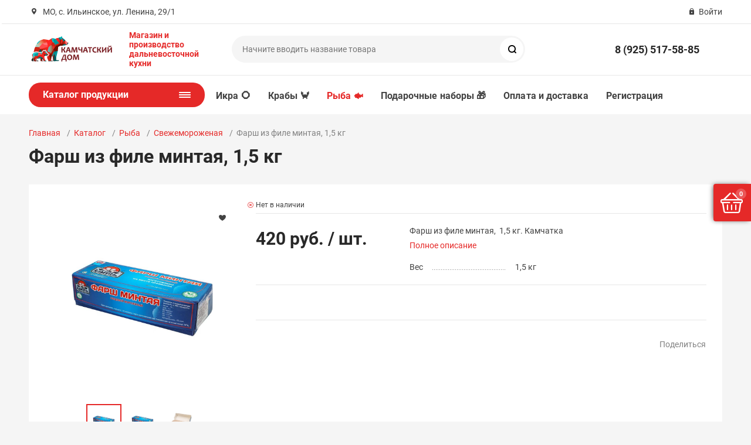

--- FILE ---
content_type: text/html; charset=UTF-8
request_url: https://www.kamchatskydom.ru/catalog/rybka/svezhemorozhenaya/3114/
body_size: 23656
content:
<!DOCTYPE html><html xmlns="http://www.w3.org/1999/xhtml" lang="ru"><head><title>Фарш из филе минтая, 1,5 кг - 420 руб.</title><meta http-equiv="X-UA-Compatible" content="IE=edge"><meta name="viewport" content="width=device-width, initial-scale=1.0"><meta name="HandheldFriendly" content="true" /><meta name="format-detection" content="telephone=no"><meta http-equiv="Content-Type" content="text/html; charset=UTF-8" /><meta name="description" content="Качественные свежие продукты с Камчатки вы можете заказать с доставкой по Москве и Московской области в нашем интернет-магазине Камчатский Дом" /><link href="/bitrix/js/intranet/intranet-common.min.css?174117240061199"   rel="stylesheet" /><link href="/bitrix/js/ui/design-tokens/dist/ui.design-tokens.min.css?174117241023463"   rel="stylesheet" /><link href="/bitrix/js/ui/fonts/opensans/ui.font.opensans.min.css?17411724102320"   rel="stylesheet" /><link href="/bitrix/js/main/popup/dist/main.popup.bundle.min.css?174117240526589"   rel="stylesheet" /><link href="/bitrix/templates/main/components/bitrix/catalog.element/main/style.css?174117238610097"   rel="stylesheet" /><link href="/bitrix/templates/main/vendor/normalize/normalize.css?17411723852232"   data-template-style="true"  rel="stylesheet" /><link href="/bitrix/templates/main/vendor/fonts/fonts.css?1741172385253"   data-template-style="true"  rel="stylesheet" /><link href="/bitrix/templates/main/vendor/owlcarousel/owl.carousel.min.css?17411723852846"   data-template-style="true"  rel="stylesheet" /><link href="/bitrix/templates/main/vendor/custom-bootstrap/bootstrap.min.css?174117238551605"   data-template-style="true"  rel="stylesheet" /><link href="/bitrix/templates/main/vendor/lightbox/lightbox.min.css?17411723852822"   data-template-style="true"  rel="stylesheet" /><link href="/bitrix/templates/main/vendor/scrollbar/jquery.scrollbar.css?17411723853426"   data-template-style="true"  rel="stylesheet" /><link href="/bitrix/templates/main/vendor/youtube-popup/youtube-popup.css?17411723851824"   data-template-style="true"  rel="stylesheet" /><link href="/bitrix/templates/main/vendor/jquery/jquery-ui.min.css?174117238515418"   data-template-style="true"  rel="stylesheet" /><link href="/bitrix/templates/main/vendor/fonts/Roboto/font.css?17411723851841"   data-template-style="true"  rel="stylesheet" /><link href="/bitrix/templates/main/less_compile/template_styles_s1.css?1766354307530144"   data-template-style="true"  rel="stylesheet" /><link href="/bitrix/panel/main/popup.min.css?174117238720774"   data-template-style="true"  rel="stylesheet" /><script>if(!window.BX)window.BX={};if(!window.BX.message)window.BX.message=function(mess){if(typeof mess==='object'){for(let i in mess) {BX.message[i]=mess[i];} return true;}};</script><script>(window.BX||top.BX).message({"JS_CORE_LOADING":"Загрузка...","JS_CORE_NO_DATA":"- Нет данных -","JS_CORE_WINDOW_CLOSE":"Закрыть","JS_CORE_WINDOW_EXPAND":"Развернуть","JS_CORE_WINDOW_NARROW":"Свернуть в окно","JS_CORE_WINDOW_SAVE":"Сохранить","JS_CORE_WINDOW_CANCEL":"Отменить","JS_CORE_WINDOW_CONTINUE":"Продолжить","JS_CORE_H":"ч","JS_CORE_M":"м","JS_CORE_S":"с","JSADM_AI_HIDE_EXTRA":"Скрыть лишние","JSADM_AI_ALL_NOTIF":"Показать все","JSADM_AUTH_REQ":"Требуется авторизация!","JS_CORE_WINDOW_AUTH":"Войти","JS_CORE_IMAGE_FULL":"Полный размер"});</script><script src="/bitrix/js/main/core/core.min.js?1741172403225181"></script><script>BX.Runtime.registerExtension({"name":"main.core","namespace":"BX","loaded":true});</script><script>BX.setJSList(["\/bitrix\/js\/main\/core\/core_ajax.js","\/bitrix\/js\/main\/core\/core_promise.js","\/bitrix\/js\/main\/polyfill\/promise\/js\/promise.js","\/bitrix\/js\/main\/loadext\/loadext.js","\/bitrix\/js\/main\/loadext\/extension.js","\/bitrix\/js\/main\/polyfill\/promise\/js\/promise.js","\/bitrix\/js\/main\/polyfill\/find\/js\/find.js","\/bitrix\/js\/main\/polyfill\/includes\/js\/includes.js","\/bitrix\/js\/main\/polyfill\/matches\/js\/matches.js","\/bitrix\/js\/ui\/polyfill\/closest\/js\/closest.js","\/bitrix\/js\/main\/polyfill\/fill\/main.polyfill.fill.js","\/bitrix\/js\/main\/polyfill\/find\/js\/find.js","\/bitrix\/js\/main\/polyfill\/matches\/js\/matches.js","\/bitrix\/js\/main\/polyfill\/core\/dist\/polyfill.bundle.js","\/bitrix\/js\/main\/core\/core.js","\/bitrix\/js\/main\/polyfill\/intersectionobserver\/js\/intersectionobserver.js","\/bitrix\/js\/main\/lazyload\/dist\/lazyload.bundle.js","\/bitrix\/js\/main\/polyfill\/core\/dist\/polyfill.bundle.js","\/bitrix\/js\/main\/parambag\/dist\/parambag.bundle.js"]);</script><script>BX.Runtime.registerExtension({"name":"pull.protobuf","namespace":"BX","loaded":true});</script><script>BX.Runtime.registerExtension({"name":"rest.client","namespace":"window","loaded":true});</script><script>(window.BX||top.BX).message({"pull_server_enabled":"Y","pull_config_timestamp":1684680007,"pull_guest_mode":"N","pull_guest_user_id":0});(window.BX||top.BX).message({"PULL_OLD_REVISION":"Для продолжения корректной работы с сайтом необходимо перезагрузить страницу."});</script><script>BX.Runtime.registerExtension({"name":"pull.client","namespace":"BX","loaded":true});</script><script>BX.Runtime.registerExtension({"name":"pull","namespace":"window","loaded":true});</script><script>BX.Runtime.registerExtension({"name":"intranet.design-tokens.bitrix24","namespace":"window","loaded":true});</script><script>BX.Runtime.registerExtension({"name":"ui.design-tokens","namespace":"window","loaded":true});</script><script>BX.Runtime.registerExtension({"name":"main.pageobject","namespace":"window","loaded":true});</script><script>(window.BX||top.BX).message({"JS_CORE_LOADING":"Загрузка...","JS_CORE_NO_DATA":"- Нет данных -","JS_CORE_WINDOW_CLOSE":"Закрыть","JS_CORE_WINDOW_EXPAND":"Развернуть","JS_CORE_WINDOW_NARROW":"Свернуть в окно","JS_CORE_WINDOW_SAVE":"Сохранить","JS_CORE_WINDOW_CANCEL":"Отменить","JS_CORE_WINDOW_CONTINUE":"Продолжить","JS_CORE_H":"ч","JS_CORE_M":"м","JS_CORE_S":"с","JSADM_AI_HIDE_EXTRA":"Скрыть лишние","JSADM_AI_ALL_NOTIF":"Показать все","JSADM_AUTH_REQ":"Требуется авторизация!","JS_CORE_WINDOW_AUTH":"Войти","JS_CORE_IMAGE_FULL":"Полный размер"});</script><script>BX.Runtime.registerExtension({"name":"window","namespace":"window","loaded":true});</script><script>BX.Runtime.registerExtension({"name":"ui.fonts.opensans","namespace":"window","loaded":true});</script><script>BX.Runtime.registerExtension({"name":"main.popup","namespace":"BX.Main","loaded":true});</script><script>BX.Runtime.registerExtension({"name":"popup","namespace":"window","loaded":true});</script><script type="extension/settings" data-extension="currency.currency-core">{"region":"ru"}</script><script>BX.Runtime.registerExtension({"name":"currency.currency-core","namespace":"BX.Currency","loaded":true});</script><script>BX.Runtime.registerExtension({"name":"currency","namespace":"window","loaded":true});</script><script>BX.Runtime.registerExtension({"name":"fx","namespace":"window","loaded":true});</script><script>(window.BX||top.BX).message({"LANGUAGE_ID":"ru","FORMAT_DATE":"DD.MM.YYYY","FORMAT_DATETIME":"DD.MM.YYYY HH:MI:SS","COOKIE_PREFIX":"KAMCHATSKYDOM","SERVER_TZ_OFFSET":"10800","UTF_MODE":"Y","SITE_ID":"s1","SITE_DIR":"\/","USER_ID":"","SERVER_TIME":1769022185,"USER_TZ_OFFSET":0,"USER_TZ_AUTO":"Y","bitrix_sessid":"1fcba4caf6c2ab88267d13ecbc06e28b"});</script><script src="/bitrix/js/pull/protobuf/protobuf.min.js?174117240076433"></script><script src="/bitrix/js/pull/protobuf/model.min.js?174117240014190"></script><script src="/bitrix/js/rest/client/rest.client.min.js?17411723999240"></script><script src="/bitrix/js/pull/client/pull.client.min.js?174117240049664"></script><script src="//www.google.com/recaptcha/api.js?render=explicit"></script><script src="/bitrix/js/main/pageobject/pageobject.min.js?1741172406570"></script><script src="/bitrix/js/main/core/core_window.min.js?174117240376324"></script><script src="/bitrix/js/main/popup/dist/main.popup.bundle.min.js?174117240565924"></script><script src="/bitrix/js/currency/currency-core/dist/currency-core.bundle.min.js?17411724094569"></script><script src="/bitrix/js/currency/core_currency.min.js?1741172409835"></script><script src="/bitrix/js/main/core/core_fx.min.js?17411724039768"></script><script>(function () {
						"use strict";

						var counter = function ()
						{
							var cookie = (function (name) {
								var parts = ("; " + document.cookie).split("; " + name + "=");
								if (parts.length == 2) {
									try {return JSON.parse(decodeURIComponent(parts.pop().split(";").shift()));}
									catch (e) {}
								}
							})("BITRIX_CONVERSION_CONTEXT_s1");

							if (cookie && cookie.EXPIRE >= BX.message("SERVER_TIME"))
								return;

							var request = new XMLHttpRequest();
							request.open("POST", "/bitrix/tools/conversion/ajax_counter.php", true);
							request.setRequestHeader("Content-type", "application/x-www-form-urlencoded");
							request.send(
								"SITE_ID="+encodeURIComponent("s1")+
								"&sessid="+encodeURIComponent(BX.bitrix_sessid())+
								"&HTTP_REFERER="+encodeURIComponent(document.referrer)
							);
						};

						if (window.frameRequestStart === true)
							BX.addCustomEvent("onFrameDataReceived", counter);
						else
							BX.ready(counter);
					})();</script><link rel="apple-touch-icon" sizes="180x180" href="/upload/nextype.magnet/7a7/7a7221ceb7d22ff2d2b7ea68c9bc258a.png"><link rel="icon" type="image/png" sizes="192x192" href="/upload/nextype.magnet/7a7/7a7221ceb7d22ff2d2b7ea68c9bc258a.png"><link rel="icon" type="image/png" sizes="32x32" href="/upload/nextype.magnet/7a7/7a7221ceb7d22ff2d2b7ea68c9bc258a.png"><link rel="icon" type="image/png" sizes="16x16" href="/upload/nextype.magnet/7a7/7a7221ceb7d22ff2d2b7ea68c9bc258a.png"><meta name="msapplication-TileColor" content="#e52928"><meta name="theme-color" content="#ffffff"><link rel="preload" href="/bitrix/templates/main/vendor/fonts/IconCustom/IconCustom.woff?bae8bfcc98590264e0c2175171f16979" as="font" type="font/woff2" crossorigin="anonymous"><link rel="preload" href="/bitrix/templates/main/vendor/fonts/Roboto/RobotoRegular/RobotoRegular.woff2" as="font" type="font/woff2" crossorigin="anonymous"><link rel="preload" href="/bitrix/templates/main/vendor/fonts/Roboto/RobotoBold/RobotoBold.woff2" as="font" type="font/woff2" crossorigin="anonymous">            <script data-skip-moving='true'>                    function renderRecaptcha(id) {
                        var timer = setInterval(function () {
                            if (window.jQuery && typeof(window.grecaptcha.render) == 'function') {
                                var container = $('#' + id);
                                if (container.length > 0 && container.html() == '') {
                                    window.grecaptcha.render(id, {
                                        sitekey: '6Le-pMQUAAAAAEe4v8i31nq2Sh5KbiasA9xstnpK' 
                                    });
                                }
                                clearInterval(timer);

                            }
                        }, 500);
                    }
                    </script>            

        <script data-skip-moving='true' type='text/template' id='popup-basket-add'>        <div class='popup-basket-add'>        <div class='overflow'>        <div class='box'>        <a href='javascript:void(0)' data-close class='close'></a>        <div class='title'>Товар добавлен в корзину</div>        <a href='/personal/cart/' class='btn'>Оформить заказ</a>        <a href='javascript:void(0)' class='btn transparent' data-close>Продолжить покупки</a>        </div>        </div>        </div>        </script>        <script data-skip-moving="true">window.arOptions = {'phone_mask':'+7 (999) 999-99-99','use_phone_as_login':'Y','basket_type':'FLY','basket_show_popup':'Y','buy1click_enabled':'N','fastview_enabled':'Y','cookies_agreement_enabled':'N','order_min_price':'7000','regions_on_subdomains':'N','scroll_top_button':'Y','empty_image':'/bitrix/templates/main/img/no-photo.png','ya_counter_id':'56209054'};</script><script>BX.message([])</script><meta property="og:type" content="website" /><meta property="og:title" content="Фарш из филе минтая, 1,5 кг" /><meta property="og:url" content="https://www.kamchatskydom.ru/catalog/rybka/svezhemorozhenaya/3114/" /><meta property="og:image" content="https://www.kamchatskydom.ru/upload/iblock/6f0/oulllravbupnrm8kh18rlnpnpuporijy/farsh-mintay.jpg" /><meta property="og:description" content="1,5 кг фарша из филе минтая. Чистый, без костей и примесей. Для самых вкусных и нежных рыбных котлет. ГОСТ Р 55505-2013. Изготовлено на Камчатке на месте промысла. Район добычи: 61052 Западно-Камчатская подзона. Заморожено однократно.
На упаковке производитель указал 2 подробных рецепта приготовления: рыбные тефтели и котлеты в томатной подливке.
Пищевая и энергетическая ценность в 100 гр продукта: белки - 16 гр, жиры - 1 гр, витамины: В1 - 0,1 мг, В2 - 0,11 мг, ЗЗ - 1 мг, РР- 1 мг. Калорийность - 73 ккал.
Любые морепродукты размораживайте в холодильнике, чтобы сохранить текстуру продукта и его пользу." /><link rel="canonical" href="https://www.kamchatskydom.ru/catalog/rybka/svezhemorozhenaya/3114/" /><script src="/bitrix/templates/main/vendor/jquery/jquery.min.js?174117238585511"></script><script src="/bitrix/templates/main/vendor/jquery/jquery.modal.js?17411723856136"></script><script src="/bitrix/templates/main/vendor/jquery/jquery.validate.min.js?174117238522550"></script><script src="/bitrix/templates/main/vendor/jquery/jquery.inview.js?17411723851437"></script><script src="/bitrix/templates/main/vendor/jquery/jquery-ui.min.js?1741172385252535"></script><script src="/bitrix/templates/main/vendor/jquery/jquery.touch-swipe.min.js?174117238519969"></script><script src="/bitrix/templates/main/vendor/jquery/jquery.mousewheel.min.js?17411723852609"></script><script src="/bitrix/templates/main/vendor/jquery/jquery.debounce.js?1741172385626"></script><script src="/bitrix/templates/main/vendor/jquery/jquery.lazy.min.js?17411723854890"></script><script src="/bitrix/templates/main/vendor/owlcarousel/owl.carousel.min.js?174117238542676"></script><script src="/bitrix/templates/main/vendor/lightbox/lightbox.min.js?174117238519216"></script><script src="/bitrix/templates/main/vendor/maskedinput/jquery.maskedinput.min.js?17411723854189"></script><script src="/bitrix/templates/main/vendor/scrollbar/jquery.scrollbar.min.js?174117238512248"></script><script src="/bitrix/templates/main/vendor/youtube-popup/youtube-popup.js?17411723851611"></script><script src="/bitrix/templates/main/script.js?174117238520016"></script><script src="/bitrix/templates/main/custom.js?17653812011142"></script><script src="/bitrix/components/bitrix/search.title/script.min.js?17411723986443"></script><script src="/bitrix/templates/main/components/bitrix/catalog.element/main/script.js?1741172386100060"></script><script src="/bitrix/templates/main/components/bitrix/catalog.product.subscribe/main/script.min.js?174117238511447"></script><script src="/bitrix/templates/main/components/bitrix/sale.products.gift/main/script.js?17411723864248"></script><script>var _ba = _ba || []; _ba.push(["aid", "71fcd3581c4bc1bc1f03cb29795281b0"]); _ba.push(["host", "www.kamchatskydom.ru"]); (function() {var ba = document.createElement("script"); ba.type = "text/javascript"; ba.async = true;ba.src = (document.location.protocol == "https:" ? "https://" : "http://") + "bitrix.info/ba.js";var s = document.getElementsByTagName("script")[0];s.parentNode.insertBefore(ba, s);})();</script>                        <script src="/bitrix/templates/main/custom.js?1765381201"></script><script >   var basketJSParams = ''</script><script >!function(){var t=document.createElement("script");t.,t.async=!0,t.src='https://vk.com/js/api/openapi.js?169',t.onload=function(){VK.Retargeting.Init("VK-RTRG-1318903-4UyeV"),VK.Retargeting.Hit()},document.head.appendChild(t)}();</script><noscript><img src="https://vk.com/rtrg?p=VK-RTRG-1318903-4UyeV" style="position:fixed; left:-999px;" alt=""/></noscript></head><body class="sidebar-type4 width-">            <div id="panel"></div><div class="wrapper">                        <header class="type1">                            <div class="top" data-helper="header::top">    <div class="container">        <script>    $(document).ready(function() {
        jqmPopup('locations-list', 'include/components/locations_list.php?is_ajax_mode=y');
    });</script>        
                <div class="address icon-custom">            МО, с. Ильинское, ул. Ленина, 29/1        </div>                <div class="links">            
            
            <a href="/auth/" class="auth-popup-btn login-link icon-custom"><span>Войти</span></a>        </div>    </div></div><div class="middle" data-helper="header::middle">    <div class="container">        <div class="logo" data-helper="header::logo">            <a href="/">                <img src="/upload/nextype.magnet/bed/1ddm4y7ic1zydy8k360lbiqe49yokj0r/kd_site_2.png" alt="Интернет-магазин "Камчатский Дом"" title="Интернет-магазин "Камчатский Дом"">    </a>        </div>        <div class="slogan" data-helper="header::slogan">            <b><span style="color: #e52928;">Магазин и производство<br>дальневосточной кухни</span></b>        </div>        <div class="search" id="title-search">    <form action="/catalog/">        <input id="title-search-input" name="q" type="text" placeholder="Начните вводить название товара">        <button type="submit" class="icon-custom"><span>Поиск</span></button>    </form></div><script>BX.ready(function(){
		new JCTitleSearch({
			'AJAX_PAGE' : '/catalog/rybka/svezhemorozhenaya/3114/',
			'CONTAINER_ID': 'title-search',
			'INPUT_ID': 'title-search-input',
			'MIN_QUERY_LEN': 2
		});
	});</script>        
        <div class="tel-container" data-helper="header::phones">    <div class="tel">        <a href="tel:89255175885">8 (925) 517-58-85</a>            </div>    </div>                
    </div></div><div class="bottom">    <div class="container">        
        <nav class="header-catalog-menu open-on-hover">    <a href="javascript:void(0);" class="head" data-helper="aside::catalog::menu">        <span class="title">            Каталог продукции        </span>        <span class="burger-button">            <span></span>            <span></span>            <span></span>            <span></span>        </span>    </a>    <div class="scroll">    <ul class="list">                <li class="item has-sub">                <a href="/catalog/ikra/">                    <span class="text">Икра</span>                </a>                                <div class="sub">                        <div class="title">Икра</div>                        <ul class="items">                                                        <li class="item">                                            <a href="/catalog/ikra/krasnaya/">                                                <span class="img">                                                    <img src="/upload/resize_cache/iblock/27b/zylvbnuhkw7ls4yppl37n5rmtuabenyr/180_180_0/ikra_na_zastavu.jpg" alt="Икра красная">                                                </span>                                                <span class="text">Икра красная</span>                                            </a>                                        </li>                                                        <li class="item">                                            <a href="/catalog/ikra/chernaya/">                                                <span class="img">                                                    <img src="/upload/resize_cache/iblock/44d/qcaht3lbzzdy4l2mk2xc5x61svnw0qty/180_180_0/osetrovaya.jpg" alt="Икра чёрная">                                                </span>                                                <span class="text">Икра чёрная</span>                                            </a>                                        </li>                                                    </ul>                        
                                            </div>                            </li>                <li class="item has-sub">                <a href="/catalog/rybka/">                    <span class="text">Рыба</span>                </a>                                <div class="sub">                        <div class="title">Рыба</div>                        <ul class="items">                                                        <li class="item">                                            <a href="/catalog/rybka/rybka-slabosolenaya/">                                                <span class="img">                                                    <img src="/upload/resize_cache/iblock/7f1/180_180_0/DSC_2241-_2_.JPG" alt="Cлабосолёная">                                                </span>                                                <span class="text">Cлабосолёная</span>                                            </a>                                        </li>                                                        <li class="item">                                            <a href="/catalog/rybka/vyalenaya/">                                                <span class="img">                                                    <img src="/upload/resize_cache/iblock/a3a/180_180_0/koryushka_vyalenaya_krab125.jpg" alt="Вяленая ">                                                </span>                                                <span class="text">Вяленая </span>                                            </a>                                        </li>                                                        <li class="item">                                            <a href="/catalog/rybka/svezhemorozhenaya/" class="active">                                                <span class="img">                                                    <img src="/upload/resize_cache/iblock/def/180_180_0/DSC_2467.JPG" alt="Свежемороженая">                                                </span>                                                <span class="text">Свежемороженая</span>                                            </a>                                        </li>                                                        <li class="item">                                            <a href="/catalog/rybka/kholodnoe-kopchenie/">                                                <span class="img">                                                    <img src="/upload/resize_cache/iblock/1e0/180_180_0/lososhk.jpg" alt="Холодное и горячее копчение">                                                </span>                                                <span class="text">Холодное и горячее копчение</span>                                            </a>                                        </li>                                                    </ul>                        
                                            </div>                            </li>                <li class="item has-sub">                <a href="/catalog/moreprolukty/">                    <span class="text">Морепродукты</span>                </a>                                <div class="sub">                        <div class="title">Морепродукты</div>                        <ul class="items">                                                        <li class="item">                                            <a href="/catalog/moreprolukty/kraby/">                                                <span class="img">                                                    <img src="/bitrix/templates/main/img/no-photo.png" alt="Крабы">                                                </span>                                                <span class="text">Крабы</span>                                            </a>                                        </li>                                                        <li class="item">                                            <a href="/catalog/moreprolukty/krevetki/">                                                <span class="img">                                                    <img src="/bitrix/templates/main/img/no-photo.png" alt="Креветки">                                                </span>                                                <span class="text">Креветки</span>                                            </a>                                        </li>                                                    </ul>                        
                                            </div>                            </li>                <li class="item has-sub">                <a href="/catalog/sladosti/">                    <span class="text">Сладости</span>                </a>                                <div class="sub">                        <div class="title">Сладости</div>                        <ul class="items">                                                        <li class="item">                                            <a href="/catalog/sladosti/jam/">                                                <span class="img">                                                    <img src="/upload/resize_cache/iblock/7d7/180_180_0/sosnovye-shishki-s-brusnikoy-_2_.jpg" alt="Варенье и мёд">                                                </span>                                                <span class="text">Варенье и мёд</span>                                            </a>                                        </li>                                                        <li class="item">                                            <a href="/catalog/sladosti/konfety/">                                                <span class="img">                                                    <img src="/upload/resize_cache/iblock/7b0/180_180_0/KG-s-malinoy.png" alt="Конфеты">                                                </span>                                                <span class="text">Конфеты</span>                                            </a>                                        </li>                                                        <li class="item">                                            <a href="/catalog/sladosti/ice/">                                                <span class="img">                                                    <img src="/upload/resize_cache/iblock/58b/qekkgwdut51jb3inxhms9cqezhjviuoq/180_180_0/moroz_cat.jpg" alt="Мороженое">                                                </span>                                                <span class="text">Мороженое</span>                                            </a>                                        </li>                                                    </ul>                        
                                            </div>                            </li>                <li class="item">                <a href="/catalog/tea/">                    <span class="text">Чай</span>                </a>                            </li>                <li class="item">                <a href="/catalog/kolbasy-i-myaso/">                    <span class="text">Колбасы и мясо</span>                </a>                            </li>                <li class="item">                <a href="/catalog/polufabrikaty/">                    <span class="text">Полуфабрикаты</span>                </a>                            </li>                <li class="item has-sub">                <a href="/catalog/dikorosy/">                    <span class="text">Дикоросы</span>                </a>                                <div class="sub">                        <div class="title">Дикоросы</div>                        <ul class="items">                                                        <li class="item">                                            <a href="/catalog/dikorosy/orekhi-i-sukhofrutky/">                                                <span class="img">                                                    <img src="/upload/resize_cache/iblock/b9d/180_180_0/yadro-kedr.-orekha-s-shishkami-2-_2_.jpg" alt="Орехи и сухофруткы">                                                </span>                                                <span class="text">Орехи и сухофруткы</span>                                            </a>                                        </li>                                                        <li class="item">                                            <a href="/catalog/dikorosy/yagody/">                                                <span class="img">                                                    <img src="/upload/resize_cache/iblock/754/5opz2zfm0lx18zj2guur6sqhyixgoz7b/180_180_0/wildberry.jpg" alt="Ягоды">                                                </span>                                                <span class="text">Ягоды</span>                                            </a>                                        </li>                                                    </ul>                        
                                            </div>                            </li>                <li class="item">                <a href="/catalog/konservy/">                    <span class="text">Консервы</span>                </a>                            </li>                <li class="item">                <a href="/catalog/napitki/">                    <span class="text">Напитки</span>                </a>                            </li>                <li class="item has-sub">                <a href="/catalog/suveniry-podarki/">                    <span class="text">Сувениры, подарки</span>                </a>                                <div class="sub">                        <div class="title">Сувениры, подарки</div>                        <ul class="items">                                                        <li class="item">                                            <a href="/catalog/suveniry-podarki/nabory/">                                                <span class="img">                                                    <img src="/bitrix/templates/main/img/no-photo.png" alt="Подарочные наборы">                                                </span>                                                <span class="text">Подарочные наборы</span>                                            </a>                                        </li>                                                    </ul>                        
                                            </div>                            </li>                <li class="item">                <a href="/catalog/sousy-i-spetsii/">                    <span class="text">Специи, масла, соусы</span>                </a>                            </li>                <li class="item">                <a href="/catalog/immunitet/">                    <span class="text">Для иммунитета</span>                </a>                            </li>            </ul></div></nav>        
        <div class="content-menu" data-helper="header::top_menu" id="top-menu-desktop"><ul class="list">        <li class="item">        <a href="/catalog/ikra/">Икра ⭕️</a>            </li>        <li class="item">        <a href="/catalog/moreprolukty/kraby/">Крабы 🦀</a>            </li>        <li class="item active">        <a href="/catalog/rybka/">Рыба 🐟</a>            </li>        <li class="item">        <a href="/catalog/suveniry-podarki/nabory/">Подарочные наборы 🎁</a>            </li>        <li class="item">        <a href="/company/payment-and-delivery/">Оплата и доставка</a>            </li>        <li class="item">        <a href="/auth/?register=yes">Регистрация</a>            </li>    </ul></div><script data-skip-moving="true">var outerWidth = function (el) {
  var width = el.offsetWidth;
  var style = getComputedStyle(el);
  width += parseInt(style.marginLeft) + parseInt(style.marginRight);
  return width;
}
var topNavigationClone = false;
var funcResponsiveTopNavigation = function () {

	if(document.documentElement.clientWidth > 1024) {
		var containerWidth = 0,
		    sumWidth = 0,
		    startRemove = 0,
		    items = [];
		var nItems = '';
		var container = document.getElementById('top-menu-desktop');
                
                if (container == null)
                    return;

		if (!topNavigationClone)
		    topNavigationClone = container.cloneNode(true);

		container.classList.remove('calc');
		container.innerHTML = topNavigationClone.innerHTML;
		containerWidth = parseInt(container.offsetWidth);


		items = container.querySelectorAll('.list > .item');
		items.forEach(function(item, index) {
			if (containerWidth < sumWidth) {
		        if (!startRemove) {
		            startRemove = index - 1;
		            var start = items[startRemove];
		            nItems += '<li class="item">' + start.innerHTML + '</li>';
		            start.parentNode.removeChild(start);
		        }
		        nItems += '<li class="item">' + item.innerHTML + '</li>';
		        item.parentNode.removeChild(item);
			} else {
				sumWidth += parseInt(outerWidth(item));
			}
		});

		if (nItems !== '') {
		    nItems = '<a href="javascript:void(0)">...</a><ul class="sub-menu level2">' + nItems + '</ul>';
		    var li = document.createElement('li');
		    li.classList.add('item','more');
			li.innerHTML = nItems;
		    container.querySelector('.list').appendChild(li);
		}

		container.classList.add('calc');
	}  
};

funcResponsiveTopNavigation();

window.addEventListener('resize', function(){
	funcResponsiveTopNavigation();
}, true);</script>    </div></div>     <div class="header-mobile-menus">    <div class="container">    <div class="content-mobile-menu" id="top-menu-mobile"><ul class="list">        <li class="item">        <a href="/catalog/ikra/">Икра ⭕️</a>            </li>        <li class="item">        <a href="/catalog/moreprolukty/kraby/">Крабы 🦀</a>            </li>        <li class="item active">        <a href="/catalog/rybka/">Рыба 🐟</a>            </li>        <li class="item">        <a href="/catalog/suveniry-podarki/nabory/">Подарочные наборы 🎁</a>            </li>        <li class="item">        <a href="/company/payment-and-delivery/">Оплата и доставка</a>            </li>        <li class="item">        <a href="/auth/?register=yes">Регистрация</a>            </li>    </ul></div><script data-skip-moving="true">var outerWidth = function (el) {
  var width = el.offsetWidth;
  var style = getComputedStyle(el);
  width += parseInt(style.marginLeft) + parseInt(style.marginRight);
  return width;
}
var mobileNavigationClone = false;
var funcResponsiveMobileNavigation = function () {
	if(document.documentElement.clientWidth < 1025) {
		var containerWidth = 0,
		    sumWidth = 0,
		    startRemove = 0,
		    items = [];
		var nItems = '';
		var container = document.getElementById('top-menu-mobile');
                
                if (container == null)
                    return;
    
		if (!mobileNavigationClone && container !== null)
		    mobileNavigationClone = container.cloneNode(true);

		container.classList.remove('calc');
		container.innerHTML = mobileNavigationClone.innerHTML;
		containerWidth = parseInt(container.offsetWidth);


		items = container.querySelectorAll('.list > .item');
		items.forEach(function(item, index) {
			if (containerWidth < sumWidth) {
		        if (!startRemove) {
		            startRemove = index - 1;
		            var start = items[startRemove];
		            nItems += '<li class="item">' + start.innerHTML + '</li>';
		            start.parentNode.removeChild(start);
		        }
		        nItems += '<li class="item">' + item.innerHTML + '</li>';
		        item.parentNode.removeChild(item);
			} else {
				sumWidth += parseInt(outerWidth(item));
			}
		});

		if (nItems !== '') {
		    nItems = '<a href="javascript:void(0)">...</a><ul class="sub-menu level2">' + nItems + '</ul>';
		    var li = document.createElement('li');
		    li.classList.add('item','more');
			li.innerHTML = nItems;
		    container.querySelector('.list').appendChild(li);
		}

		container.classList.add('calc');
	}  
};

funcResponsiveMobileNavigation();

window.addEventListener('resize', function(){
	funcResponsiveMobileNavigation();
}, true);</script>    </div>    
    <div class="catalog-mobile-menu">        <div class="content">            <nav>                <div class="head">                    <a href="javascript:void(0);" class="burger-button">                                <span></span>                                <span></span>                                <span></span>                            </a>                    <div class="title">                        <a href="/catalog/">Каталог</a>                    </div>                </div>                <div class="scroll">    <ul class="list">                <li class="item has-sub">                <a href="/catalog/ikra/">                    <span class="text">Икра</span>                </a>                                <div class="sub">                        <div class="title">Икра</div>                        <ul class="items">                        <li class="item back">                        <a href="javascript:void(0);">Назад</a>                        </li>                                                        <li class="item">                                            <a href="/catalog/ikra/krasnaya/">                                                
                                                <span class="text">Икра красная</span>                                            </a>                                        </li>                                                        <li class="item">                                            <a href="/catalog/ikra/chernaya/">                                                
                                                <span class="text">Икра чёрная</span>                                            </a>                                        </li>                                                    </ul>                      
                    </div>                            </li>                <li class="item has-sub">                <a href="/catalog/rybka/">                    <span class="text">Рыба</span>                </a>                                <div class="sub">                        <div class="title">Рыба</div>                        <ul class="items">                        <li class="item back">                        <a href="javascript:void(0);">Назад</a>                        </li>                                                        <li class="item">                                            <a href="/catalog/rybka/rybka-slabosolenaya/">                                                
                                                <span class="text">Cлабосолёная</span>                                            </a>                                        </li>                                                        <li class="item">                                            <a href="/catalog/rybka/vyalenaya/">                                                
                                                <span class="text">Вяленая </span>                                            </a>                                        </li>                                                        <li class="item">                                            <a href="/catalog/rybka/svezhemorozhenaya/" class="active">                                                
                                                <span class="text">Свежемороженая</span>                                            </a>                                        </li>                                                        <li class="item">                                            <a href="/catalog/rybka/kholodnoe-kopchenie/">                                                
                                                <span class="text">Холодное и горячее копчение</span>                                            </a>                                        </li>                                                    </ul>                      
                    </div>                            </li>                <li class="item has-sub">                <a href="/catalog/moreprolukty/">                    <span class="text">Морепродукты</span>                </a>                                <div class="sub">                        <div class="title">Морепродукты</div>                        <ul class="items">                        <li class="item back">                        <a href="javascript:void(0);">Назад</a>                        </li>                                                        <li class="item">                                            <a href="/catalog/moreprolukty/kraby/">                                                
                                                <span class="text">Крабы</span>                                            </a>                                        </li>                                                        <li class="item">                                            <a href="/catalog/moreprolukty/krevetki/">                                                
                                                <span class="text">Креветки</span>                                            </a>                                        </li>                                                    </ul>                      
                    </div>                            </li>                <li class="item has-sub">                <a href="/catalog/sladosti/">                    <span class="text">Сладости</span>                </a>                                <div class="sub">                        <div class="title">Сладости</div>                        <ul class="items">                        <li class="item back">                        <a href="javascript:void(0);">Назад</a>                        </li>                                                        <li class="item">                                            <a href="/catalog/sladosti/jam/">                                                
                                                <span class="text">Варенье и мёд</span>                                            </a>                                        </li>                                                        <li class="item">                                            <a href="/catalog/sladosti/konfety/">                                                
                                                <span class="text">Конфеты</span>                                            </a>                                        </li>                                                        <li class="item">                                            <a href="/catalog/sladosti/ice/">                                                
                                                <span class="text">Мороженое</span>                                            </a>                                        </li>                                                    </ul>                      
                    </div>                            </li>                <li class="item">                <a href="/catalog/tea/">                    <span class="text">Чай</span>                </a>                            </li>                <li class="item">                <a href="/catalog/kolbasy-i-myaso/">                    <span class="text">Колбасы и мясо</span>                </a>                            </li>                <li class="item">                <a href="/catalog/polufabrikaty/">                    <span class="text">Полуфабрикаты</span>                </a>                            </li>                <li class="item has-sub">                <a href="/catalog/dikorosy/">                    <span class="text">Дикоросы</span>                </a>                                <div class="sub">                        <div class="title">Дикоросы</div>                        <ul class="items">                        <li class="item back">                        <a href="javascript:void(0);">Назад</a>                        </li>                                                        <li class="item">                                            <a href="/catalog/dikorosy/orekhi-i-sukhofrutky/">                                                
                                                <span class="text">Орехи и сухофруткы</span>                                            </a>                                        </li>                                                        <li class="item">                                            <a href="/catalog/dikorosy/yagody/">                                                
                                                <span class="text">Ягоды</span>                                            </a>                                        </li>                                                    </ul>                      
                    </div>                            </li>                <li class="item">                <a href="/catalog/konservy/">                    <span class="text">Консервы</span>                </a>                            </li>                <li class="item">                <a href="/catalog/napitki/">                    <span class="text">Напитки</span>                </a>                            </li>                <li class="item has-sub">                <a href="/catalog/suveniry-podarki/">                    <span class="text">Сувениры, подарки</span>                </a>                                <div class="sub">                        <div class="title">Сувениры, подарки</div>                        <ul class="items">                        <li class="item back">                        <a href="javascript:void(0);">Назад</a>                        </li>                                                        <li class="item">                                            <a href="/catalog/suveniry-podarki/nabory/">                                                
                                                <span class="text">Подарочные наборы</span>                                            </a>                                        </li>                                                    </ul>                      
                    </div>                            </li>                <li class="item">                <a href="/catalog/sousy-i-spetsii/">                    <span class="text">Специи, масла, соусы</span>                </a>                            </li>                <li class="item">                <a href="/catalog/immunitet/">                    <span class="text">Для иммунитета</span>                </a>                            </li>            </ul></div>            </nav>        </div>    </div></div></header>                    
		

                                    <div class="container">                            <div id="navigation" class="breadcrumbs"><span class="item"><a href="/">Главная</a></span><span class="item"><a href="/catalog/">Каталог</a></span><span class="item"><a href="/catalog/rybka/">Рыба</a></span><span class="item"><a href="/catalog/rybka/svezhemorozhenaya/">Свежемороженая</a></span><span class="item active">Фарш из филе минтая, 1,5 кг</span></div>                            <h1 class="main-title" id="pagetitle">Фарш из филе минтая, 1,5 кг</h1>                                <div class="content-wrapper">                    <div class="content-column"><div class="product-main-info" itemscope itemtype="http://schema.org/Product" id="bx_117848907_3114">    <meta itemprop="name" content="Фарш из филе минтая, 1,5 кг" /><div class="product-main-container"><div class="product-img" id="bx_117848907_3114_big_slider" data-helper="product::images">            <div class="labels top-left" id="bx_117848907_3114_sticker">                        
                        </div><div class="additional-links">                    
                                        <a href="javascript:void(0);" id="bx_117848907_3114_wish_list" class="wishlist icon-custom"></a>                    </div><div class="main-img" data-entity="images-container">                                                <div class="active" data-entity="image" data-id="2774">                                <img src="/upload/iblock/61f/6ddfzm3o3rn4tnh54u7s3bj87zyfaglh/farsh-mintay.jpg" alt="Фарш из филе минтая, 1,5 кг" title="Фарш из филе минтая, 1,5 кг" itemprop="image">                            </div>                                                        <div  data-entity="image" data-id="2775">                                <img src="/upload/iblock/7fa/auarhe7ovqgw4to9lmnpb8goqczuudir/farsh-mintay.jpg" alt="Фарш из филе минтая, 1,5 кг" title="Фарш из филе минтая, 1,5 кг">                            </div>                                                        <div  data-entity="image" data-id="2776">                                <img src="/upload/iblock/fcf/59wpuig00ql2jkfm7mtq0kr08slb2ho0/farsh-mintay2.jpg" alt="Фарш из филе минтая, 1,5 кг" title="Фарш из филе минтая, 1,5 кг">                            </div>                            </div>                    <div class="thumbnails owl-carousel" id="bx_117848907_3114_slider_cont">        <a href="javascript:void(0)" class="preview active" data-entity="slider-control" data-value="2774">            <img src="/upload/iblock/61f/6ddfzm3o3rn4tnh54u7s3bj87zyfaglh/farsh-mintay.jpg" alt="" title="">            </a>                    <a href="javascript:void(0)" class="preview" data-entity="slider-control" data-value="2775">            <img src="/upload/iblock/7fa/auarhe7ovqgw4to9lmnpb8goqczuudir/farsh-mintay.jpg" alt="" title="">            </a>                    <a href="javascript:void(0)" class="preview" data-entity="slider-control" data-value="2776">            <img src="/upload/iblock/fcf/59wpuig00ql2jkfm7mtq0kr08slb2ho0/farsh-mintay2.jpg" alt="" title="">            </a>            </div>    <script>        // owl carousel
        $('#bx_117848907_3114_slider_cont.owl-carousel').owlCarousel({
        loop:false,
        nav:true,
        dots: false,
        navText: ["<div class='prev icon-custom'></div>", "<div class='next icon-custom'></div>"],
        responsive: {0:{items:2},340:{items:3},405:{items:4},421:{items:3},480:{items:4},530:{items:5},610:{items:6},710:{items:7},825:{items:3},940:{items:4},1025:{items:3},1120:{items:4},1271:{items:3},1530:{items:4},1710:{items:5}}
    });
    </script>    </div><div class="info">    <div class="top">        
        
        
                    <div  style="display:none" class="stock icon-custom out" id="bx_117848907_3114_quant_limit">                        <span class="product-item-quantity" data-entity="quantity-limit-value">Нет в наличии</span>                    </div>                    <div   class="stock icon-custom out" id="bx_117848907_3114_not_avail">                        Нет в наличии                    </div>                   
                
            </div>    <div class="main">                <div class="price-container" itemprop="offers" itemscope itemtype="http://schema.org/Offer" >            <meta itemprop="price" content="420" />            <meta itemprop="priceCurrency" content="RUB" />            
                                <div class="old-price" id="bx_117848907_3114_old_price"
                    style="display: none">                            </div>        
        <div class="price">                                <span id="bx_117848907_3114_price">                                420 руб.                                </span>            <span id="bx_117848907_3114_quant_measure">                                     / шт.</span>                        <div class="product-item-detail-info-container" style="display: none;" data-entity="price-ranges-block">            <dl class="product-item-detail-properties" data-entity="price-ranges-body">                            </dl>        </div>            </div>    
                <div class="saving" id="bx_117848907_3114_price_discount"
            style="display:none">            </div><div class="product-timer colored animated" id="bx_117848907_3114_discount_timer">    <div class="name">До конца акции осталось:</div>    <div class="time">        <div class="item"><span data-entity="days">00</span>дн.</div>        <div class="item"><span data-entity="hours">00</span>час.</div>        <div class="item"><span data-entity="minutes">00</span>мин.</div>        <div class="item" style="display: none;"><span data-entity="seconds">00</span>сек.</div>    </div></div></div><div class="desc">    <div class="text" itemprop="description" data-helper="product::top-desc">        Фарш из филе минтая,&nbsp;&nbsp;1,5 кг. Камчатка     </div>        <a href="javascript:void(0)" class="more read-detail-text">Полное описание</a>    
        <div class="characteristics" data-helper="product::top-properties">        <table>            <tbody>                        <tr>                <td class="type"><span>Вес</span></td>                <td class="value">1,5 кг</td>            </tr>                        </tbody>        </table>    </div>    </div></div><div class="order-container no-offers">    <div class="buttons">        <div class="counter" style="display: none;" data-entity="quantity-block">    <a href="javascript:void(0)" id="bx_117848907_3114_quant_down" class="minus icon-custom"></a>    <input class="count" autocomplete="off" maxlength="8" id="bx_117848907_3114_quantity" type="tel" value="1">        <a href="javascript:void(0)" id="bx_117848907_3114_quant_up" class="plus icon-custom"></a></div><script data-skip-moving="true">    document.querySelector('#bx_117848907_3114_quantity').addEventListener('input', function () {
    this.style.width = 0;
    this.style.width = this.scrollWidth + 'px';
    if (parseInt(this.style.width) < 22)
    this.style.width = '22px';

});</script><div class="product-item-button-container" data-entity="main-button-container">    <div id="bx_117848907_3114_basket_actions" style="display:none";>            <a class="btn detail-buy-button" id="bx_117848907_3114_add_basket_link" href="javascript:void(0);">В корзину</a>                </div><div class="product-item-detail-info-container">    </div></div></div><script >    $('#addToCartButton').click(function() {
    fbq('track', 'Purchase', {currency: "RUB", value: 420});
        });
      </script></div><div class="bottom"><div class="left"><div class="gifts-tip" id="product-gifts-tip"><div class="name">Подарок при покупке</div><div class="text">Дарим подарок при покупке данного товара</div><a href="javascript:void(0);" class="link">Выбрать подарок</a></div></div><div class="right"><script src="//yastatic.net/es5-shims/0.0.2/es5-shims.min.js"></script> <script src="//yastatic.net/share2/share.js"></script><div class="btn transparent icon-custom share"> Поделиться<div class="ya-share2 yashare-auto-init shares" data-services="vkontakte,facebook,odnoklassniki,moimir,twitter,viber,whatsapp,skype,telegram"></div></div><br>                        </div></div></div>    </div><div style="display:none">bool(false)</div>        </div>    

    
    <script>BX.message({
		ECONOMY_INFO_MESSAGE: 'Экономия: #ECONOMY#',
		TITLE_ERROR: 'Ошибка',
		TITLE_BASKET_PROPS: 'Свойства товара, добавляемые в корзину',
		BASKET_UNKNOWN_ERROR: 'Неизвестная ошибка при добавлении товара в корзину',
		BTN_SEND_PROPS: 'Выбрать',
		BTN_MESSAGE_BASKET_REDIRECT: 'Перейти в корзину',
		BTN_MESSAGE_CLOSE: 'Закрыть',
		BTN_MESSAGE_CLOSE_POPUP: 'Продолжить покупки',
		TITLE_SUCCESSFUL: 'Товар добавлен в корзину',
		COMPARE_MESSAGE_OK: 'Товар добавлен в список сравнения',
		COMPARE_UNKNOWN_ERROR: 'При добавлении товара в список сравнения произошла ошибка',
		COMPARE_TITLE: 'Сравнение товаров',
		BTN_MESSAGE_COMPARE_REDIRECT: 'Перейти в список сравнения',
		PRODUCT_GIFT_LABEL: 'Подарок',
		PRICE_TOTAL_PREFIX: 'на сумму',
		RELATIVE_QUANTITY_MANY: 'много',
		RELATIVE_QUANTITY_FEW: 'мало',
		SITE_ID: 's1',
                RELATIVE_QUANTITY_BEFORE: 'Наличие: ',
                DELIVERY_PRICE_FROM: 'от',
                DELIVERY_PRICE_FREE: 'бесплатная',
                DELIVERY_OUT_PRICE: 'недоступна',
	});

	var obbx_117848907_3114 = new JCCatalogElement({'CONFIG':{'USE_CATALOG':true,'SHOW_QUANTITY':true,'SHOW_PRICE':true,'SHOW_DISCOUNT_PERCENT':false,'SHOW_OLD_PRICE':true,'USE_PRICE_COUNT':true,'DISPLAY_COMPARE':false,'MAIN_PICTURE_MODE':['MAGNIFIER'],'ADD_TO_BASKET_ACTION':['ADD'],'SHOW_CLOSE_POPUP':true,'SHOW_MAX_QUANTITY':'M','RELATIVE_QUANTITY_FACTOR':'5','TEMPLATE_THEME':'blue','USE_STICKERS':true,'USE_SUBSCRIBE':true,'SHOW_SLIDER':'N','SLIDER_INTERVAL':'5000','ALT':'Фарш из филе минтая, 1,5 кг','TITLE':'Фарш из филе минтая, 1,5 кг','MAGNIFIER_ZOOM_PERCENT':'200','CALCULATE_DELIVERY_AJAX_URL':'include/ajax/catalog_delivery.php','CALCULATE_DELIVERY_ENABLED':'N','USE_ENHANCED_ECOMMERCE':'Y','DATA_LAYER_NAME':'dataLayer','BRAND_PROPERTY':''},'VISUAL':{'ID':'bx_117848907_3114','DISCOUNT_PERCENT_ID':'bx_117848907_3114_dsc_pict','STICKER_ID':'bx_117848907_3114_sticker','BIG_SLIDER_ID':'bx_117848907_3114_big_slider','BIG_IMG_CONT_ID':'bx_117848907_3114_bigimg_cont','SLIDER_CONT_ID':'bx_117848907_3114_slider_cont','OLD_PRICE_ID':'bx_117848907_3114_old_price','PRICE_ID':'bx_117848907_3114_price','DISCOUNT_PRICE_ID':'bx_117848907_3114_price_discount','PRICE_TOTAL':'bx_117848907_3114_price_total','SLIDER_CONT_OF_ID':'bx_117848907_3114_slider_cont_','QUANTITY_ID':'bx_117848907_3114_quantity','QUANTITY_DOWN_ID':'bx_117848907_3114_quant_down','QUANTITY_UP_ID':'bx_117848907_3114_quant_up','QUANTITY_MEASURE':'bx_117848907_3114_quant_measure','QUANTITY_LIMIT':'bx_117848907_3114_quant_limit','BUY_LINK':'bx_117848907_3114_buy_link','ADD_BASKET_LINK':'bx_117848907_3114_add_basket_link','BASKET_ACTIONS_ID':'bx_117848907_3114_basket_actions','NOT_AVAILABLE_MESS':'bx_117848907_3114_not_avail','COMPARE_LINK':'bx_117848907_3114_compare_link','TREE_ID':'bx_117848907_3114_skudiv','DISPLAY_PROP_DIV':'bx_117848907_3114_sku_prop','DISPLAY_MAIN_PROP_DIV':'bx_117848907_3114_main_sku_prop','OFFER_GROUP':'bx_117848907_3114_set_group_','BASKET_PROP_DIV':'bx_117848907_3114_basket_prop','SUBSCRIBE_LINK':'bx_117848907_3114_subscribe','TABS_ID':'bx_117848907_3114_tabs','TAB_CONTAINERS_ID':'bx_117848907_3114_tab_containers','SMALL_CARD_PANEL_ID':'bx_117848907_3114_small_card_panel','TABS_PANEL_ID':'bx_117848907_3114_tabs_panel','WISH_LIST_ID':'bx_117848907_3114_wish_list','BUY_1_CLICK':'bx_117848907_3114_buy_1_click','DISCOUNT_TIMER_ID':'bx_117848907_3114_discount_timer'},'PRODUCT_TYPE':'1','PRODUCT':{'ID':'3114','ACTIVE':'Y','PICT':{'ID':'2774','SRC':'/upload/iblock/61f/6ddfzm3o3rn4tnh54u7s3bj87zyfaglh/farsh-mintay.jpg','WIDTH':'1000','HEIGHT':'667'},'NAME':'Фарш из филе минтая, 1,5 кг','SUBSCRIPTION':true,'ITEM_PRICE_MODE':'S','ITEM_PRICES':[{'UNROUND_BASE_PRICE':'420','UNROUND_PRICE':'420','BASE_PRICE':'420','PRICE':'420','ID':'2874','PRICE_TYPE_ID':'1','CURRENCY':'RUB','DISCOUNT':'0','PERCENT':'0','VAT':'0','QUANTITY_FROM':'','QUANTITY_TO':'','QUANTITY_HASH':'ZERO-INF','MEASURE_RATIO_ID':'','PRINT_BASE_PRICE':'420 руб.','RATIO_BASE_PRICE':'420','PRINT_RATIO_BASE_PRICE':'420 руб.','PRINT_PRICE':'420 руб.','RATIO_PRICE':'420','PRINT_RATIO_PRICE':'420 руб.','PRINT_DISCOUNT':'0 руб.','RATIO_DISCOUNT':'0','PRINT_RATIO_DISCOUNT':'0 руб.','PRINT_VAT':'0 руб.','RATIO_VAT':'0','PRINT_RATIO_VAT':'0 руб.','MIN_QUANTITY':'1'}],'ITEM_PRICE_SELECTED':'0','ITEM_QUANTITY_RANGES':{'ZERO-INF':{'HASH':'ZERO-INF','QUANTITY_FROM':'','QUANTITY_TO':'','SORT_FROM':'0','SORT_TO':'INF'}},'ITEM_QUANTITY_RANGE_SELECTED':'ZERO-INF','ITEM_MEASURE_RATIOS':{'2853':{'ID':'2853','RATIO':'1','IS_DEFAULT':'Y','PRODUCT_ID':'3114'}},'ITEM_MEASURE_RATIO_SELECTED':'2853','SLIDER_COUNT':'3','SLIDER':[{'ID':'2774','SRC':'/upload/iblock/61f/6ddfzm3o3rn4tnh54u7s3bj87zyfaglh/farsh-mintay.jpg','WIDTH':'1000','HEIGHT':'667'},{'ID':'2775','SRC':'/upload/iblock/7fa/auarhe7ovqgw4to9lmnpb8goqczuudir/farsh-mintay.jpg','WIDTH':'1000','HEIGHT':'667'},{'ID':'2776','SRC':'/upload/iblock/fcf/59wpuig00ql2jkfm7mtq0kr08slb2ho0/farsh-mintay2.jpg','WIDTH':'1000','HEIGHT':'667'}],'CAN_BUY':false,'CHECK_QUANTITY':true,'QUANTITY_FLOAT':true,'MAX_QUANTITY':'0','STEP_QUANTITY':'1','CATEGORY':'Рыба/Свежемороженая'},'BASKET':{'ADD_PROPS':true,'QUANTITY':'quantity','PROPS':'prop','EMPTY_PROPS':true,'BASKET_URL':'/personal/cart/','ADD_URL_TEMPLATE':'/catalog/rybka/svezhemorozhenaya/3114/?action=ADD2BASKET&id=#ID#','BUY_URL_TEMPLATE':'/catalog/rybka/svezhemorozhenaya/3114/?action=BUY&id=#ID#'}});</script><script>  BX.Currency.setCurrencies([{'CURRENCY':'BYN','FORMAT':{'FORMAT_STRING':'# руб.','DEC_POINT':'.','THOUSANDS_SEP':'&nbsp;','DECIMALS':2,'THOUSANDS_VARIANT':'B','HIDE_ZERO':'Y'}},{'CURRENCY':'EUR','FORMAT':{'FORMAT_STRING':'# &euro;','DEC_POINT':'.','THOUSANDS_SEP':'&nbsp;','DECIMALS':2,'THOUSANDS_VARIANT':'B','HIDE_ZERO':'Y'}},{'CURRENCY':'RUB','FORMAT':{'FORMAT_STRING':'# руб.','DEC_POINT':'.','THOUSANDS_SEP':'&nbsp;','DECIMALS':2,'THOUSANDS_VARIANT':'B','HIDE_ZERO':'Y'}},{'CURRENCY':'UAH','FORMAT':{'FORMAT_STRING':'# грн.','DEC_POINT':'.','THOUSANDS_SEP':'&nbsp;','DECIMALS':2,'THOUSANDS_VARIANT':'B','HIDE_ZERO':'Y'}},{'CURRENCY':'USD','FORMAT':{'FORMAT_STRING':'$#','DEC_POINT':'.','THOUSANDS_SEP':',','DECIMALS':2,'THOUSANDS_VARIANT':'C','HIDE_ZERO':'Y'}}]);</script><script>BX.Currency.setCurrencies([{'CURRENCY':'BYN','FORMAT':{'FORMAT_STRING':'# руб.','DEC_POINT':'.','THOUSANDS_SEP':'&nbsp;','DECIMALS':2,'THOUSANDS_VARIANT':'B','HIDE_ZERO':'Y'}},{'CURRENCY':'EUR','FORMAT':{'FORMAT_STRING':'# &euro;','DEC_POINT':'.','THOUSANDS_SEP':'&nbsp;','DECIMALS':2,'THOUSANDS_VARIANT':'B','HIDE_ZERO':'Y'}},{'CURRENCY':'RUB','FORMAT':{'FORMAT_STRING':'# руб.','DEC_POINT':'.','THOUSANDS_SEP':'&nbsp;','DECIMALS':2,'THOUSANDS_VARIANT':'B','HIDE_ZERO':'Y'}},{'CURRENCY':'UAH','FORMAT':{'FORMAT_STRING':'# грн.','DEC_POINT':'.','THOUSANDS_SEP':'&nbsp;','DECIMALS':2,'THOUSANDS_VARIANT':'B','HIDE_ZERO':'Y'}},{'CURRENCY':'USD','FORMAT':{'FORMAT_STRING':'$#','DEC_POINT':'.','THOUSANDS_SEP':',','DECIMALS':2,'THOUSANDS_VARIANT':'C','HIDE_ZERO':'Y'}}]);</script><script>BX.ready(BX.defer(function(){
			if (!!window.obbx_117848907_3114)
			{
				window.obbx_117848907_3114.allowViewedCount(true);
			}
		}));</script>                
                
                <script>                $(function() {
                    $("body").on('click', '.product-main-info .stock', function () {
                        var tabs = $(".product-detail .tabs");
                        if (tabs.length > 0) {
                            var offset = tabs.offset();
                            tabs.find('a[tab-store]').trigger('click');
                            $("html, body").stop().animate({scrollTop:offset.top - 50}, 500, 'swing');
                        }
                        $(".product-detail .tabs a[tab-store]").trigger('click');
                    });

                    $("body").on('click', '#product-gifts-tip .link', function () {
                        var tabs = $("#sale-products-gift-container");
                        if (tabs.length > 0) {
                            var offset = tabs.offset();
                            $("html, body").stop().animate({scrollTop:offset.top - 50}, 500, 'swing');
                        }
                    });

                    $("body").on('click', '.read-detail-text', function () {
                        var tabs = $(".product-detail .tabs");
                        if (tabs.length > 0) {
                            if (!tabs.parents('.product-detail').hasClass('one-page')) {
                                var offset = tabs.offset();
                                tabs.find('a[tab-detail-text]').trigger('click');
                                $("html, body").stop().animate({scrollTop:offset.top - 50}, 500, 'swing');
                            } else {
                                var offset = $(".product-detail .description").offset();
                                if (offset.top > 0)
                                    $("html, body").stop().animate({scrollTop:offset.top - 50}, 500, 'swing');
                            }
                        }
                        $(".product-detail .tabs a[tab-detail-text]").trigger('click');
                    });
                    $("body").on('change', '[data-role="product-prop-filter"]', function () {
                        var count = $(this).parents('table').find('input[data-role="product-prop-filter"]:checked').length;
                        $(this).parents('.characteristics').find('[data-role="product-prop-counter"]').html(count);
                    });
                    $('.lazy-video').lazy({
                        customLoaderName: function(element) {
                            element.load();
                        },
                        videoLoader: function(element) {
                            element.html(element.data("video"));
                        },

                        // loads with a five seconds delay
                        asyncLoader: function(element) {
                            setTimeout(function() {
                                element.load()
                            }, 5000);
                        },

                        // always fail
                        errorLoader: function(element) {
                            element.error();
                        }
                    });
                    
                                        $("body").on('click', '[data-entity="panel-show-more"]', function (event) {
                        event.preventDefault();
                        var offset = $(".product-main-container .price-container").offset();
                        if (offset.top > 0)
                            $("html, body").stop().animate({scrollTop:offset.top - 100}, 500, 'swing');
                        return false;
                    });
                    
                    window.fixedProductHeader = $('.fixed-product-header');
                    window.offsetProductContainer = $('.product-main-info').offset();
                    if (window.fixedProductHeader.length > 0) {
                        $(window).scroll(function() {
                            if (window.pageYOffset > window.offsetProductContainer.top) {
                                window.fixedProductHeader.addClass('show');
                            } else {
                                window.fixedProductHeader.removeClass('show');
                            }
                        });
                    }
                                    });
                </script><div class="fixed-product-header show-mobile" id="bx_117848907_3114_small_card_panel">    <div class="container">        <div class="fixed-product-header-container">            <div class="logo">                <a href="/">                <img src="/upload/nextype.magnet/bed/1ddm4y7ic1zydy8k360lbiqe49yokj0r/kd_site_2.png" alt="Интернет-магазин "Камчатский Дом"" title="Интернет-магазин "Камчатский Дом"">    </a>            </div>            <div class="product-container">                <div class="img">                                        <img src="/bitrix/templates/main/img/no-photo.png" alt="Фарш из филе минтая, 1,5 кг" title="Фарш из филе минтая, 1,5 кг" data-entity="panel-picture" />                </div>                <div class="info">                    <div class="name">Фарш из филе минтая, 1,5 кг</div>                                        
                    
                    <div data-entity="panel-quantity-limit" style="display:none" class="stock icon-custom out" >                        <span class="product-item-quantity" data-entity="quantity-limit-value">Нет в наличии</span>                    </div>                    <div data-entity="panel-not-available"  class="stock icon-custom out" >                        Нет в наличии                    </div>                   
                
                </div>                                <div class="price-container">                    
                                            <div class="old-price" style="display: none;" data-entity="panel-old-price">                                                    </div>                                            <div class="price" data-entity="panel-price">420 руб.</div>                    
                </div>                <div class="btn-container">                    
                                                    <a class="btn" style="display: none;" data-entity="panel-add-button" id="bx_117848907_3114_add_basket_link" href="javascript:void(0);">В корзину</a>                                                    
                </div>                                <div class="additional-links">                                            
                                        <a href="javascript:void(0);" data-entity="panel-wishlist" class="wishlist icon-custom"></a>                                        
                </div>            </div>        </div>    </div></div><div class="product-detail one-page">    
        

    <div class="columns"><div class="left">                    
                        <div class="tabs-container" id="tabs_wVyLvp">    <div class="tabs">                    <a href="javascript:void(0)" class="tab" tab-detail-text>Описание</a>    
        <a href="javascript:void(0)" class="tab">Характеристики</a>                                        </div>    <div class="tabs-content">        <div class="tab-content">        <main class="description" data-helper="product::full-desc">        1,5 кг фарша из филе минтая. Чистый, без костей и примесей. Для самых вкусных и нежных рыбных котлет. ГОСТ Р 55505-2013. Изготовлено на Камчатке на месте промысла. Район добычи: 61052 Западно-Камчатская подзона. Заморожено однократно.<br />На упаковке производитель указал 2 подробных рецепта приготовления: рыбные тефтели и котлеты в томатной подливке.<br />Пищевая и энергетическая ценность в 100 гр продукта: белки - 16 гр, жиры - 1 гр, витамины: В1 - 0,1 мг, В2 - 0,11 мг, ЗЗ - 1 мг, РР- 1 мг. Калорийность - 73 ккал.<br />Любые морепродукты размораживайте в холодильнике, чтобы сохранить текстуру продукта и его пользу.    </main>    
    
            </div>    
        <div class="tab-content">        <div class="characteristics" data-helper="product::full-props">        <h3 class="product-subtitle">Характеристики</h3>            <table>    <tbody>        <tr>    <td class="type">    <span>        Вес        </span>    </td>    <td class="value">    1,5 кг    </td>    </tr>        </tbody>    </table>        </div>        </div>            
        
        
        
    </div></div><script>    var elementTabs = document.getElementById('tabs_wVyLvp');
    elementTabs.querySelector(".tabs .tab:first-child").classList.add('active');
    elementTabs.querySelector(".tabs-content .tab-content:first-child").classList.add('active');</script>                    
                                            
                        <div class="products-carousel product-gifts-container" id="sale-products-gift-container" data-entity="sale-products-gift-container" data-helper="product::gifts">                </div><script>BX.message({
		BTN_MESSAGE_BASKET_REDIRECT: 'Перейти в корзину',
		BASKET_URL: '/personal/cart/',
		ADD_TO_BASKET_OK: 'Товар добавлен в корзину',
		TITLE_ERROR: 'Ошибка',
		TITLE_BASKET_PROPS: 'Свойства товара, добавляемые в корзину',
		TITLE_SUCCESSFUL: 'Товар добавлен в корзину',
		BASKET_UNKNOWN_ERROR: 'Неизвестная ошибка при добавлении товара в корзину',
		BTN_MESSAGE_SEND_PROPS: 'Выбрать',
		BTN_MESSAGE_CLOSE: 'Закрыть',
		BTN_MESSAGE_CLOSE_POPUP: 'Продолжить покупки',
		COMPARE_MESSAGE_OK: 'Товар добавлен в список сравнения',
		COMPARE_UNKNOWN_ERROR: 'При добавлении товара в список сравнения произошла ошибка',
		COMPARE_TITLE: 'Сравнение товаров',
		PRICE_TOTAL_PREFIX: 'на сумму',
		RELATIVE_QUANTITY_MANY: 'много',
		RELATIVE_QUANTITY_FEW: 'мало',
		BTN_MESSAGE_COMPARE_REDIRECT: 'Перейти в список сравнения',
		SITE_ID: 's1'
	});

	var obbx_555007909_jtNo1f = new JCSaleProductsGiftComponent({
		siteId: 's1',
		componentPath: '/bitrix/components/bitrix/sale.products.gift',
		deferredLoad: true,
		currentProductId: 3114,
		template: 'main.b0789534232babee1221de7363c594c8ca47d9f9083c407dc4520cb60bdde5b2',
		parameters: '[base64]/QvtC00L/[base64]/[base64].17b76aa0e683b0d4e6f6a66757bcc8bc26795dc80c2eafa4479ed6b39b18d31a',
                responsiveOwlParams: {'0':{'items':'1','dots':true,'nav':false},'490':{'items':'2','dots':true,'nav':false},'780':{'items':'3','dots':false,'nav':true},'1560':{'items':'4','dots':false,'nav':true},'1790':{'items':'5','dots':false,'nav':true}},
		container: 'sale-products-gift-container'
	});</script><script>  BX.Currency.setCurrencies([{'CURRENCY':'BYN','FORMAT':{'FORMAT_STRING':'# руб.','DEC_POINT':'.','THOUSANDS_SEP':'&nbsp;','DECIMALS':2,'THOUSANDS_VARIANT':'B','HIDE_ZERO':'Y'}},{'CURRENCY':'EUR','FORMAT':{'FORMAT_STRING':'# &euro;','DEC_POINT':'.','THOUSANDS_SEP':'&nbsp;','DECIMALS':2,'THOUSANDS_VARIANT':'B','HIDE_ZERO':'Y'}},{'CURRENCY':'RUB','FORMAT':{'FORMAT_STRING':'# руб.','DEC_POINT':'.','THOUSANDS_SEP':'&nbsp;','DECIMALS':2,'THOUSANDS_VARIANT':'B','HIDE_ZERO':'Y'}},{'CURRENCY':'UAH','FORMAT':{'FORMAT_STRING':'# грн.','DEC_POINT':'.','THOUSANDS_SEP':'&nbsp;','DECIMALS':2,'THOUSANDS_VARIANT':'B','HIDE_ZERO':'Y'}},{'CURRENCY':'USD','FORMAT':{'FORMAT_STRING':'$#','DEC_POINT':'.','THOUSANDS_SEP':',','DECIMALS':2,'THOUSANDS_VARIANT':'C','HIDE_ZERO':'Y'}}]);</script>                    
                                                
                        </div><div class="right">                                                
                    <div class="short-products-list" data-helper="product::short-list">        <div class="name">Вам может понравиться</div>        <div class="items">                    <a href="/catalog/rybka/svezhemorozhenaya/3627/" class="item">    <span class="img">        <img src="/upload/iblock/c4c/095jydkb545ol6z3xpoprzo89odjwin2/nerka_tushka_bezgolovy.jpg" alt="Нерка тушка потрошеная без головы, кг" title="Нерка тушка потрошеная без головы, кг" >    </span>    <span class="text">        <span class="product-name">Нерка тушка потрошеная без головы, кг</span>        <span class="price">            4&nbsp;975 руб.        </span>    </span></a>                    <a href="/catalog/rybka/svezhemorozhenaya/3140/" class="item">    <span class="img">        <img src="/upload/iblock/e0a/6364se7lk6innc2ri95u6kz3suef0a7y/ugolnaya.jpg" alt="Рыба угольная, тушка потрошеная без головы" title="Рыба угольная, тушка потрошеная без головы" >    </span>    <span class="text">        <span class="product-name">Рыба угольная, тушка потрошеная без головы</span>        <span class="price">            2&nbsp;170 руб.        </span>    </span></a>                    <a href="/catalog/rybka/svezhemorozhenaya/3821/" class="item">    <span class="img">        <img src="/upload/iblock/033/ni6d3lvs81k0d0go7sf80mlax0h29bv5/muksun_tushka.jpg" alt="Муксун тушка потрошеная без кожи для строганины" title="Муксун тушка потрошеная без кожи для строганины" >    </span>    <span class="text">        <span class="product-name">Муксун тушка потрошеная без кожи для строганины</span>        <span class="price">            2&nbsp;094 руб.        </span>    </span></a>                    <a href="/catalog/rybka/svezhemorozhenaya/711/" class="item">    <span class="img">        <img src="/upload/iblock/597/gorbusha.jpg" alt="Горбуша, свежемороженая тушка без головы (штучная заморозка) Камчатка, кг" title="Горбуша, свежемороженая тушка без головы (штучная заморозка) Камчатка, кг" >    </span>    <span class="text">        <span class="product-name">Горбуша, свежемороженая тушка без головы (штучная заморозка) Камчатка, кг</span>        <span class="price">            712 руб.        </span>    </span></a>                    <a href="/catalog/rybka/svezhemorozhenaya/4088/" class="item">    <span class="img">        <img src="/upload/iblock/b6a/0013hwgdzhvny2qs8flo6do5n5vmzanq/2_768x1024.jpg" alt="Треска порционная, свежемороженая, без кожи, 325 гр" title="Треска порционная, свежемороженая, без кожи, 325 гр" >    </span>    <span class="text">        <span class="product-name">Треска порционная, свежемороженая, без кожи, 325 гр</span>        <span class="price">            690 руб.        </span>    </span></a>        </div></div>   
                </div></div></div></div></div>                    </div>  
                </div>        <footer class="type1">            
            <div class="top">    <div class="container" data-helper="footer">        <div class="footer-menu">            <div class="column">                <div class="name">Компания</div>                <ul class="links">        <li><a href="/company/">О компании</a></li>        <li><a href="/food/">Ресторан на ВДНХ</a></li>        <li><a href="/company/job/">Вакансии</a></li>        <li><a href="/contacts/">Контакты</a></li>    </ul>            </div>            <div class="column">                <div class="name">Информация</div>                <ul class="links">        <li><a href="/actions/">Акции</a></li>        <li><a href="/company/bonus/">Бонусная программа</a></li>        <li><a href="/company/news/">Новости</a></li>        <li><a href="/company/events/">Мероприятия</a></li>    </ul>            </div>            <div class="column">                <div class="name">Помощь</div>                <ul class="links">        <li><a href="/company/payment-and-delivery/">Оплата и доставка</a></li>        <li><a href="/company/quality/">Качество</a></li>        <li><a href="/auth/?register=yes">Регистрация</a></li>    </ul>            </div>        </div>        <div class="contacts-container">            <div class="name">Контакты</div>            <div class="address icon-custom">                МО, с. Ильинское, ул. Ленина, 29/1            </div>            <div class="tel-container">    <div class="tel">        <a href="tel:89255175885">8 (925) 517-58-85</a>            </div>   </div>            <div class="payments">                <a href="/company/payment-and-delivery/"><div class="item paykeep"></div></a>            </div>        </div>        <div class="social">            <div class="name">Мы в социальных сетях</div>    <div class="links">                <a href="https://vk.com/kamchatsky_dom" target="_blank" class="item icon-custom vk"></a>         <a href="https://t.me/+Fyx6ka_DV404NTZi" target="_blank" class="item icon-custom telega"></a>    </div>            <div class="subscribe-container">            <div class="name">Камчатский дом</div>            	            </div>        </div>    </div></div><div class="bottom">    <div class="container">        <div class="copyright">            2026



 © «Камчатский Дом - интернет-магазин деликатесов»<br><a href="https://www.webbylon.ru/?utm_source=kamchatka">Разработка сайта</a>  - Webbylon        </div>        <div class="policy">                            <a href="/agreement/">Политика конфиденциальности</a>                    </div>    </div></div></footer>        
    <div id="fly-basket-container-overlay"></div><div id="bx_basketFKauiI" class="fly-basket-container">    <a href="/personal/cart/" class="basket-link icon-custom">    <span class="items-counter">0</span></a><div class="basket-list">        <div class="basket-list-content">        <div class="basket-list-header">            <div class="title h2">Корзина</div>        </div>        <div class="basket-list-empty">            <div class="content">                <div class="title h4">Ваша корзина пуста</div>                <div class="message">Выберите в каталоге интересующий товар и добавьте его «В корзину».</div>                <a href="/catalog/" class="btn">Перейти в каталог</a>            </div>        </div>    </div>    </div></div><script >    if (typeof(window.CSolution.initBasket) == 'function') {
        window.CSolution.initBasket({
            siteId: 's1',
            cartId: 'bx_basketFKauiI',
            ajaxPath: '/bitrix/components/bitrix/sale.basket.basket.line/ajax.php',
            templateName: 'fly',
            arParams: {'HIDE_ON_BASKET_PAGES':'N','PATH_TO_BASKET':'/personal/cart/','PATH_TO_ORDER':'/personal/order/make/','PATH_TO_PERSONAL':'/personal/','PATH_TO_PROFILE':'/personal/','PATH_TO_REGISTER':'/auth/','SHOW_PRODUCTS':'Y','PATH_TO_CATALOG':'/catalog/','CACHE_TYPE':'A','SHOW_NUM_PRODUCTS':'Y','SHOW_TOTAL_PRICE':'Y','SHOW_EMPTY_VALUES':'Y','SHOW_PERSONAL_LINK':'N','SHOW_AUTHOR':'N','SHOW_REGISTRATION':'N','PATH_TO_AUTHORIZE':'/auth/','SHOW_DELAY':'Y','SHOW_NOTAVAIL':'Y','SHOW_IMAGE':'Y','SHOW_PRICE':'Y','SHOW_SUMMARY':'Y','POSITION_FIXED':'N','POSITION_VERTICAL':'top','POSITION_HORIZONTAL':'right','MAX_IMAGE_SIZE':'70','AJAX':'N','~HIDE_ON_BASKET_PAGES':'N','~PATH_TO_BASKET':'/personal/cart/','~PATH_TO_ORDER':'/personal/order/make/','~PATH_TO_PERSONAL':'/personal/','~PATH_TO_PROFILE':'/personal/','~PATH_TO_REGISTER':'/auth/','~SHOW_PRODUCTS':'Y','~PATH_TO_CATALOG':'/catalog/','~CACHE_TYPE':'A','~SHOW_NUM_PRODUCTS':'Y','~SHOW_TOTAL_PRICE':'Y','~SHOW_EMPTY_VALUES':'Y','~SHOW_PERSONAL_LINK':'N','~SHOW_AUTHOR':'N','~SHOW_REGISTRATION':'N','~PATH_TO_AUTHORIZE':'/auth/','~SHOW_DELAY':'Y','~SHOW_NOTAVAIL':'Y','~SHOW_IMAGE':'Y','~SHOW_PRICE':'Y','~SHOW_SUMMARY':'Y','~POSITION_FIXED':'N','~POSITION_VERTICAL':'top','~POSITION_HORIZONTAL':'right','~MAX_IMAGE_SIZE':'70','~AJAX':'N','cartId':'bx_basketFKauiI'}        });
        
        $("body").on('click', '.fly-basket-container .basket-link', function (event) {
            if (document.body.clientWidth > 870) {
                event.preventDefault();
                $('.fly-basket-container, #fly-basket-container-overlay').toggleClass('open');
                return false;
            }
        });
        
        $(document).click(function(event) {
            if ($(event.target).closest(".fly-basket-container").length) return;
            $(".fly-basket-container, #fly-basket-container-overlay").removeClass("open");
            event.stopPropagation();
        });
        
        $("body").on('click', '.fly-basket-container .tabs .tab', function () {
            var parent = $(this).parents('.fly-basket-container');
            parent.find('.tabs .tab').removeClass('active');
            $(this).addClass('active');
            parent.find('.tabs-content .tab-content').removeClass('active');
            parent.find('.tabs-content .tab-content:eq('+$(this).index()+')').addClass('active');
        });
        
        $("body").on('click', '.fly-basket-container .counter a', function () {
            // minus and plus events
            var container = $(this).parent(), step = parseFloat(container.data('step')), max = container.data('max'), curValue = parseFloat(container.find('input').val()), newValue = curValue;
            var action = $(this).hasClass('minus') ? 'minus' : 'plus';
            var id = $(this).parents('tr').data('id');
            
            if (id !== undefined) {
                if (action == 'minus' && (curValue - step) >= step)
                        newValue-=step;

                if (max !== undefined) {
                    max = parseFloat(max);

                    if (action == 'plus' && (curValue + step) <= max)
                        newValue += step;
                } else {
                    if (action == 'plus')
                        newValue += step;
                }

                if (curValue != newValue) {
                    container.find('input').val(newValue);

                    $.ajax({
                        url: '/bitrix/templates/main/components/bitrix/sale.basket.basket.line/fly/ajax_actions.php',
                        type: 'post',
                        data: {
                            siteId: 's1',
                            sessid: BX.bitrix_sessid(),
                            action: 'update',
                            id: id,
                            qty: newValue
                        },
                        success: function () {
                            BX.onCustomEvent('OnBasketChange');
                        }
                    });
                }
            }
            
            
        });
        
        $("body").on('click', '.fly-basket-container .delete a', function () {
            // delete product
            var id = $(this).parents('tr').data('id');
            if (id !== undefined) {
                $.ajax({
                        url: '/bitrix/templates/main/components/bitrix/sale.basket.basket.line/fly/ajax_actions.php',
                        type: 'post',
                        data: {
                            siteId: 's1',
                            sessid: BX.bitrix_sessid(),
                            action: 'delete',
                            id: id
                        },
                        success: function () {
                            BX.onCustomEvent('OnBasketChange');
                        }
                    });
            }
        });
        
        $("body").on('click', '.fly-basket-container .clear-basket', function () {
            // clear all basket
            $.ajax({
                        url: '/bitrix/templates/main/components/bitrix/sale.basket.basket.line/fly/ajax_actions.php',
                        type: 'post',
                        data: {
                            siteId: 's1',
                            sessid: BX.bitrix_sessid(),
                            action: 'clear'
                        },
                        success: function () {
                            BX.onCustomEvent('OnBasketChange');
                        }
                    });
        });
    }</script>         <script  > (function(m,e,t,r,i,k,a){m[i]=m[i]||function(){(m[i].a=m[i].a||[]).push(arguments)}; m[i].l=1*new Date();k=e.createElement(t),a=e.getElementsByTagName(t)[0],k.async=1,k.src=r,a.parentNode.insertBefore(k,a)}) (window, document, "script", "https://mc.yandex.ru/metrika/tag.js", "ym"); ym(56209054, "init", { clickmap:true, trackLinks:true, accurateTrackBounce:true, webvisor:true, ecommerce:"dataLayer" }); </script> <noscript><div><img src="https://mc.yandex.ru/watch/56209054" style="position:absolute; left:-9999px;" alt="" /></div></noscript>         
                
        <a href="javascript:void(0)" id="scroll-top-button" class="to-top icon-custom type-1"></a> <script>function init() {
var date = new Date(new Date().getTime() + 6000 * 1000);
function getUrlVars() {
    var vars = {};
    var parts = window.location.href.replace(/[?&]+([^=&]+)=([^&]*)/gi, function(m,key,value) {
        vars[key] = value;
    });
    return vars;
};
var utm_medium = getUrlVars()["utm_medium"];
var utm_campaign = getUrlVars()["utm_campaign"];
var utm_term = getUrlVars()["utm_term"];
var utm_content = getUrlVars()["utm_content"];
var utm_source = getUrlVars()["utm_source"];
if (utm_medium != undefined){document.cookie = "utm_medium="+utm_medium+"; path=/; expires=" + date.toUTCString();}
if (utm_campaign != undefined){document.cookie = "utm_campaign="+utm_campaign+"; path=/; expires=" + date.toUTCString();}
if (utm_term != undefined){document.cookie = "utm_term="+utm_term+"; path=/; expires=" + date.toUTCString();}
if (utm_content != undefined){document.cookie = "utm_content="+utm_content+"; path=/; expires=" + date.toUTCString();}
if (utm_source != undefined){document.cookie = "utm_source="+utm_source+"; path=/; expires=" + date.toUTCString();}
};
window.onload = init;</script></body></html>

--- FILE ---
content_type: text/html; charset=UTF-8
request_url: https://www.kamchatskydom.ru/catalog/compare.php?is_ajax_compare_count=y
body_size: 12694
content:
<!DOCTYPE html><html xmlns="http://www.w3.org/1999/xhtml" lang="ru"><head><title>Сравнение товаров</title><meta http-equiv="X-UA-Compatible" content="IE=edge"><meta name="viewport" content="width=device-width, initial-scale=1.0"><meta name="HandheldFriendly" content="true" /><meta name="format-detection" content="telephone=no"><meta http-equiv="Content-Type" content="text/html; charset=UTF-8" /><meta name="description" content="Качественные свежие продукты с Камчатки вы можете заказать с доставкой по Москве и Московской области в нашем интернет-магазине Камчатский Дом" /><link href="/bitrix/js/intranet/intranet-common.min.css?174117240061199"   rel="stylesheet" /><link href="/bitrix/js/ui/design-tokens/dist/ui.design-tokens.min.css?174117241023463"   rel="stylesheet" /><link href="/bitrix/js/ui/fonts/opensans/ui.font.opensans.min.css?17411724102320"   rel="stylesheet" /><link href="/bitrix/js/main/popup/dist/main.popup.bundle.min.css?174117240526589"   rel="stylesheet" /><link href="/bitrix/components/bitrix/system.show_message/templates/.default/style.min.css?174117239651"   rel="stylesheet" /><link href="/bitrix/templates/main/vendor/normalize/normalize.css?17411723852232"   data-template-style="true"  rel="stylesheet" /><link href="/bitrix/templates/main/vendor/fonts/fonts.css?1741172385253"   data-template-style="true"  rel="stylesheet" /><link href="/bitrix/templates/main/vendor/owlcarousel/owl.carousel.min.css?17411723852846"   data-template-style="true"  rel="stylesheet" /><link href="/bitrix/templates/main/vendor/custom-bootstrap/bootstrap.min.css?174117238551605"   data-template-style="true"  rel="stylesheet" /><link href="/bitrix/templates/main/vendor/lightbox/lightbox.min.css?17411723852822"   data-template-style="true"  rel="stylesheet" /><link href="/bitrix/templates/main/vendor/scrollbar/jquery.scrollbar.css?17411723853426"   data-template-style="true"  rel="stylesheet" /><link href="/bitrix/templates/main/vendor/youtube-popup/youtube-popup.css?17411723851824"   data-template-style="true"  rel="stylesheet" /><link href="/bitrix/templates/main/vendor/jquery/jquery-ui.min.css?174117238515418"   data-template-style="true"  rel="stylesheet" /><link href="/bitrix/templates/main/vendor/fonts/Roboto/font.css?17411723851841"   data-template-style="true"  rel="stylesheet" /><link href="/bitrix/templates/main/less_compile/template_styles_s1.css?1766354307530144"   data-template-style="true"  rel="stylesheet" /><link href="/bitrix/panel/main/popup.min.css?174117238720774"   data-template-style="true"  rel="stylesheet" /><script>if(!window.BX)window.BX={};if(!window.BX.message)window.BX.message=function(mess){if(typeof mess==='object'){for(let i in mess) {BX.message[i]=mess[i];} return true;}};</script><script>(window.BX||top.BX).message({"JS_CORE_LOADING":"Загрузка...","JS_CORE_NO_DATA":"- Нет данных -","JS_CORE_WINDOW_CLOSE":"Закрыть","JS_CORE_WINDOW_EXPAND":"Развернуть","JS_CORE_WINDOW_NARROW":"Свернуть в окно","JS_CORE_WINDOW_SAVE":"Сохранить","JS_CORE_WINDOW_CANCEL":"Отменить","JS_CORE_WINDOW_CONTINUE":"Продолжить","JS_CORE_H":"ч","JS_CORE_M":"м","JS_CORE_S":"с","JSADM_AI_HIDE_EXTRA":"Скрыть лишние","JSADM_AI_ALL_NOTIF":"Показать все","JSADM_AUTH_REQ":"Требуется авторизация!","JS_CORE_WINDOW_AUTH":"Войти","JS_CORE_IMAGE_FULL":"Полный размер"});</script><script src="/bitrix/js/main/core/core.min.js?1741172403225181"></script><script>BX.Runtime.registerExtension({"name":"main.core","namespace":"BX","loaded":true});</script><script>BX.setJSList(["\/bitrix\/js\/main\/core\/core_ajax.js","\/bitrix\/js\/main\/core\/core_promise.js","\/bitrix\/js\/main\/polyfill\/promise\/js\/promise.js","\/bitrix\/js\/main\/loadext\/loadext.js","\/bitrix\/js\/main\/loadext\/extension.js","\/bitrix\/js\/main\/polyfill\/promise\/js\/promise.js","\/bitrix\/js\/main\/polyfill\/find\/js\/find.js","\/bitrix\/js\/main\/polyfill\/includes\/js\/includes.js","\/bitrix\/js\/main\/polyfill\/matches\/js\/matches.js","\/bitrix\/js\/ui\/polyfill\/closest\/js\/closest.js","\/bitrix\/js\/main\/polyfill\/fill\/main.polyfill.fill.js","\/bitrix\/js\/main\/polyfill\/find\/js\/find.js","\/bitrix\/js\/main\/polyfill\/matches\/js\/matches.js","\/bitrix\/js\/main\/polyfill\/core\/dist\/polyfill.bundle.js","\/bitrix\/js\/main\/core\/core.js","\/bitrix\/js\/main\/polyfill\/intersectionobserver\/js\/intersectionobserver.js","\/bitrix\/js\/main\/lazyload\/dist\/lazyload.bundle.js","\/bitrix\/js\/main\/polyfill\/core\/dist\/polyfill.bundle.js","\/bitrix\/js\/main\/parambag\/dist\/parambag.bundle.js"]);</script><script>BX.Runtime.registerExtension({"name":"pull.protobuf","namespace":"BX","loaded":true});</script><script>BX.Runtime.registerExtension({"name":"rest.client","namespace":"window","loaded":true});</script><script>(window.BX||top.BX).message({"pull_server_enabled":"Y","pull_config_timestamp":1684680007,"pull_guest_mode":"N","pull_guest_user_id":0});(window.BX||top.BX).message({"PULL_OLD_REVISION":"Для продолжения корректной работы с сайтом необходимо перезагрузить страницу."});</script><script>BX.Runtime.registerExtension({"name":"pull.client","namespace":"BX","loaded":true});</script><script>BX.Runtime.registerExtension({"name":"pull","namespace":"window","loaded":true});</script><script>BX.Runtime.registerExtension({"name":"intranet.design-tokens.bitrix24","namespace":"window","loaded":true});</script><script>BX.Runtime.registerExtension({"name":"ui.design-tokens","namespace":"window","loaded":true});</script><script>BX.Runtime.registerExtension({"name":"main.pageobject","namespace":"window","loaded":true});</script><script>(window.BX||top.BX).message({"JS_CORE_LOADING":"Загрузка...","JS_CORE_NO_DATA":"- Нет данных -","JS_CORE_WINDOW_CLOSE":"Закрыть","JS_CORE_WINDOW_EXPAND":"Развернуть","JS_CORE_WINDOW_NARROW":"Свернуть в окно","JS_CORE_WINDOW_SAVE":"Сохранить","JS_CORE_WINDOW_CANCEL":"Отменить","JS_CORE_WINDOW_CONTINUE":"Продолжить","JS_CORE_H":"ч","JS_CORE_M":"м","JS_CORE_S":"с","JSADM_AI_HIDE_EXTRA":"Скрыть лишние","JSADM_AI_ALL_NOTIF":"Показать все","JSADM_AUTH_REQ":"Требуется авторизация!","JS_CORE_WINDOW_AUTH":"Войти","JS_CORE_IMAGE_FULL":"Полный размер"});</script><script>BX.Runtime.registerExtension({"name":"window","namespace":"window","loaded":true});</script><script>BX.Runtime.registerExtension({"name":"ui.fonts.opensans","namespace":"window","loaded":true});</script><script>BX.Runtime.registerExtension({"name":"main.popup","namespace":"BX.Main","loaded":true});</script><script>BX.Runtime.registerExtension({"name":"popup","namespace":"window","loaded":true});</script><script>(window.BX||top.BX).message({"LANGUAGE_ID":"ru","FORMAT_DATE":"DD.MM.YYYY","FORMAT_DATETIME":"DD.MM.YYYY HH:MI:SS","COOKIE_PREFIX":"KAMCHATSKYDOM","SERVER_TZ_OFFSET":"10800","UTF_MODE":"Y","SITE_ID":"s1","SITE_DIR":"\/","USER_ID":"","SERVER_TIME":1769022189,"USER_TZ_OFFSET":0,"USER_TZ_AUTO":"Y","bitrix_sessid":"1fcba4caf6c2ab88267d13ecbc06e28b"});</script><script src="/bitrix/js/pull/protobuf/protobuf.min.js?174117240076433"></script><script src="/bitrix/js/pull/protobuf/model.min.js?174117240014190"></script><script src="/bitrix/js/rest/client/rest.client.min.js?17411723999240"></script><script src="/bitrix/js/pull/client/pull.client.min.js?174117240049664"></script><script src="//www.google.com/recaptcha/api.js?render=explicit"></script><script src="/bitrix/js/main/pageobject/pageobject.min.js?1741172406570"></script><script src="/bitrix/js/main/core/core_window.min.js?174117240376324"></script><script src="/bitrix/js/main/popup/dist/main.popup.bundle.min.js?174117240565924"></script><script>(function () {
						"use strict";

						var counter = function ()
						{
							var cookie = (function (name) {
								var parts = ("; " + document.cookie).split("; " + name + "=");
								if (parts.length == 2) {
									try {return JSON.parse(decodeURIComponent(parts.pop().split(";").shift()));}
									catch (e) {}
								}
							})("BITRIX_CONVERSION_CONTEXT_s1");

							if (cookie && cookie.EXPIRE >= BX.message("SERVER_TIME"))
								return;

							var request = new XMLHttpRequest();
							request.open("POST", "/bitrix/tools/conversion/ajax_counter.php", true);
							request.setRequestHeader("Content-type", "application/x-www-form-urlencoded");
							request.send(
								"SITE_ID="+encodeURIComponent("s1")+
								"&sessid="+encodeURIComponent(BX.bitrix_sessid())+
								"&HTTP_REFERER="+encodeURIComponent(document.referrer)
							);
						};

						if (window.frameRequestStart === true)
							BX.addCustomEvent("onFrameDataReceived", counter);
						else
							BX.ready(counter);
					})();</script><link rel="apple-touch-icon" sizes="180x180" href="/upload/nextype.magnet/7a7/7a7221ceb7d22ff2d2b7ea68c9bc258a.png"><link rel="icon" type="image/png" sizes="192x192" href="/upload/nextype.magnet/7a7/7a7221ceb7d22ff2d2b7ea68c9bc258a.png"><link rel="icon" type="image/png" sizes="32x32" href="/upload/nextype.magnet/7a7/7a7221ceb7d22ff2d2b7ea68c9bc258a.png"><link rel="icon" type="image/png" sizes="16x16" href="/upload/nextype.magnet/7a7/7a7221ceb7d22ff2d2b7ea68c9bc258a.png"><meta name="msapplication-TileColor" content="#e52928"><meta name="theme-color" content="#ffffff"><link rel="preload" href="/bitrix/templates/main/vendor/fonts/IconCustom/IconCustom.woff?bae8bfcc98590264e0c2175171f16979" as="font" type="font/woff2" crossorigin="anonymous"><link rel="preload" href="/bitrix/templates/main/vendor/fonts/Roboto/RobotoRegular/RobotoRegular.woff2" as="font" type="font/woff2" crossorigin="anonymous"><link rel="preload" href="/bitrix/templates/main/vendor/fonts/Roboto/RobotoBold/RobotoBold.woff2" as="font" type="font/woff2" crossorigin="anonymous">            <script data-skip-moving='true'>                    function renderRecaptcha(id) {
                        var timer = setInterval(function () {
                            if (window.jQuery && typeof(window.grecaptcha.render) == 'function') {
                                var container = $('#' + id);
                                if (container.length > 0 && container.html() == '') {
                                    window.grecaptcha.render(id, {
                                        sitekey: '6Le-pMQUAAAAAEe4v8i31nq2Sh5KbiasA9xstnpK' 
                                    });
                                }
                                clearInterval(timer);

                            }
                        }, 500);
                    }
                    </script>            

        <script data-skip-moving='true' type='text/template' id='popup-basket-add'>        <div class='popup-basket-add'>        <div class='overflow'>        <div class='box'>        <a href='javascript:void(0)' data-close class='close'></a>        <div class='title'>Товар добавлен в корзину</div>        <a href='/personal/cart/' class='btn'>Оформить заказ</a>        <a href='javascript:void(0)' class='btn transparent' data-close>Продолжить покупки</a>        </div>        </div>        </div>        </script>        <script data-skip-moving="true">window.arOptions = {'phone_mask':'+7 (999) 999-99-99','use_phone_as_login':'Y','basket_type':'FLY','basket_show_popup':'Y','buy1click_enabled':'N','fastview_enabled':'Y','cookies_agreement_enabled':'N','order_min_price':'7000','regions_on_subdomains':'N','scroll_top_button':'Y','empty_image':'/bitrix/templates/main/img/no-photo.png','ya_counter_id':'56209054'};</script><script>BX.message([])</script><link rel="canonical" href="https://www.kamchatskydom.ru/catalog/compare.php" /><script src="/bitrix/templates/main/vendor/jquery/jquery.min.js?174117238585511"></script><script src="/bitrix/templates/main/vendor/jquery/jquery.modal.js?17411723856136"></script><script src="/bitrix/templates/main/vendor/jquery/jquery.validate.min.js?174117238522550"></script><script src="/bitrix/templates/main/vendor/jquery/jquery.inview.js?17411723851437"></script><script src="/bitrix/templates/main/vendor/jquery/jquery-ui.min.js?1741172385252535"></script><script src="/bitrix/templates/main/vendor/jquery/jquery.touch-swipe.min.js?174117238519969"></script><script src="/bitrix/templates/main/vendor/jquery/jquery.mousewheel.min.js?17411723852609"></script><script src="/bitrix/templates/main/vendor/jquery/jquery.debounce.js?1741172385626"></script><script src="/bitrix/templates/main/vendor/jquery/jquery.lazy.min.js?17411723854890"></script><script src="/bitrix/templates/main/vendor/owlcarousel/owl.carousel.min.js?174117238542676"></script><script src="/bitrix/templates/main/vendor/lightbox/lightbox.min.js?174117238519216"></script><script src="/bitrix/templates/main/vendor/maskedinput/jquery.maskedinput.min.js?17411723854189"></script><script src="/bitrix/templates/main/vendor/scrollbar/jquery.scrollbar.min.js?174117238512248"></script><script src="/bitrix/templates/main/vendor/youtube-popup/youtube-popup.js?17411723851611"></script><script src="/bitrix/templates/main/script.js?174117238520016"></script><script src="/bitrix/templates/main/custom.js?17653812011142"></script><script src="/bitrix/components/bitrix/search.title/script.min.js?17411723986443"></script>                        <script src="/bitrix/templates/main/custom.js?1765381201"></script><script >   var basketJSParams = ''</script><script >!function(){var t=document.createElement("script");t.,t.async=!0,t.src='https://vk.com/js/api/openapi.js?169',t.onload=function(){VK.Retargeting.Init("VK-RTRG-1318903-4UyeV"),VK.Retargeting.Hit()},document.head.appendChild(t)}();</script><noscript><img src="https://vk.com/rtrg?p=VK-RTRG-1318903-4UyeV" style="position:fixed; left:-999px;" alt=""/></noscript></head><body class="sidebar-type4 width-">            <div id="panel"></div><div class="wrapper">                        <header class="type1">                            <div class="top" data-helper="header::top">    <div class="container">        <script>    $(document).ready(function() {
        jqmPopup('locations-list', 'include/components/locations_list.php?is_ajax_mode=y');
    });</script>        
                <div class="address icon-custom">            МО, с. Ильинское, ул. Ленина, 29/1        </div>                <div class="links">            
            
            <a href="/auth/" class="auth-popup-btn login-link icon-custom"><span>Войти</span></a>        </div>    </div></div><div class="middle" data-helper="header::middle">    <div class="container">        <div class="logo" data-helper="header::logo">            <a href="/">                <img src="/upload/nextype.magnet/bed/1ddm4y7ic1zydy8k360lbiqe49yokj0r/kd_site_2.png" alt="Интернет-магазин "Камчатский Дом"" title="Интернет-магазин "Камчатский Дом"">    </a>        </div>        <div class="slogan" data-helper="header::slogan">            <b><span style="color: #e52928;">Магазин и производство<br>дальневосточной кухни</span></b>        </div>        <div class="search" id="title-search">    <form action="/catalog/">        <input id="title-search-input" name="q" type="text" placeholder="Начните вводить название товара">        <button type="submit" class="icon-custom"><span>Поиск</span></button>    </form></div><script>BX.ready(function(){
		new JCTitleSearch({
			'AJAX_PAGE' : '/catalog/compare.php?is_ajax_compare_count=y',
			'CONTAINER_ID': 'title-search',
			'INPUT_ID': 'title-search-input',
			'MIN_QUERY_LEN': 2
		});
	});</script>        
        <div class="tel-container" data-helper="header::phones">    <div class="tel">        <a href="tel:89255175885">8 (925) 517-58-85</a>            </div>    </div>                
    </div></div><div class="bottom">    <div class="container">        
        <nav class="header-catalog-menu open-on-hover">    <a href="javascript:void(0);" class="head" data-helper="aside::catalog::menu">        <span class="title">            Каталог продукции        </span>        <span class="burger-button">            <span></span>            <span></span>            <span></span>            <span></span>        </span>    </a>    <div class="scroll">    <ul class="list">                <li class="item has-sub">                <a href="/catalog/ikra/">                    <span class="text">Икра</span>                </a>                                <div class="sub">                        <div class="title">Икра</div>                        <ul class="items">                                                        <li class="item">                                            <a href="/catalog/ikra/krasnaya/">                                                <span class="img">                                                    <img src="/upload/resize_cache/iblock/27b/zylvbnuhkw7ls4yppl37n5rmtuabenyr/180_180_0/ikra_na_zastavu.jpg" alt="Икра красная">                                                </span>                                                <span class="text">Икра красная</span>                                            </a>                                        </li>                                                        <li class="item">                                            <a href="/catalog/ikra/chernaya/">                                                <span class="img">                                                    <img src="/upload/resize_cache/iblock/44d/qcaht3lbzzdy4l2mk2xc5x61svnw0qty/180_180_0/osetrovaya.jpg" alt="Икра чёрная">                                                </span>                                                <span class="text">Икра чёрная</span>                                            </a>                                        </li>                                                    </ul>                        
                                            </div>                            </li>                <li class="item has-sub">                <a href="/catalog/rybka/">                    <span class="text">Рыба</span>                </a>                                <div class="sub">                        <div class="title">Рыба</div>                        <ul class="items">                                                        <li class="item">                                            <a href="/catalog/rybka/rybka-slabosolenaya/">                                                <span class="img">                                                    <img src="/upload/resize_cache/iblock/7f1/180_180_0/DSC_2241-_2_.JPG" alt="Cлабосолёная">                                                </span>                                                <span class="text">Cлабосолёная</span>                                            </a>                                        </li>                                                        <li class="item">                                            <a href="/catalog/rybka/vyalenaya/">                                                <span class="img">                                                    <img src="/upload/resize_cache/iblock/a3a/180_180_0/koryushka_vyalenaya_krab125.jpg" alt="Вяленая ">                                                </span>                                                <span class="text">Вяленая </span>                                            </a>                                        </li>                                                        <li class="item">                                            <a href="/catalog/rybka/svezhemorozhenaya/">                                                <span class="img">                                                    <img src="/upload/resize_cache/iblock/def/180_180_0/DSC_2467.JPG" alt="Свежемороженая">                                                </span>                                                <span class="text">Свежемороженая</span>                                            </a>                                        </li>                                                        <li class="item">                                            <a href="/catalog/rybka/kholodnoe-kopchenie/">                                                <span class="img">                                                    <img src="/upload/resize_cache/iblock/1e0/180_180_0/lososhk.jpg" alt="Холодное и горячее копчение">                                                </span>                                                <span class="text">Холодное и горячее копчение</span>                                            </a>                                        </li>                                                    </ul>                        
                                            </div>                            </li>                <li class="item has-sub">                <a href="/catalog/moreprolukty/">                    <span class="text">Морепродукты</span>                </a>                                <div class="sub">                        <div class="title">Морепродукты</div>                        <ul class="items">                                                        <li class="item">                                            <a href="/catalog/moreprolukty/kraby/">                                                <span class="img">                                                    <img src="/bitrix/templates/main/img/no-photo.png" alt="Крабы">                                                </span>                                                <span class="text">Крабы</span>                                            </a>                                        </li>                                                        <li class="item">                                            <a href="/catalog/moreprolukty/krevetki/">                                                <span class="img">                                                    <img src="/bitrix/templates/main/img/no-photo.png" alt="Креветки">                                                </span>                                                <span class="text">Креветки</span>                                            </a>                                        </li>                                                    </ul>                        
                                            </div>                            </li>                <li class="item has-sub">                <a href="/catalog/sladosti/">                    <span class="text">Сладости</span>                </a>                                <div class="sub">                        <div class="title">Сладости</div>                        <ul class="items">                                                        <li class="item">                                            <a href="/catalog/sladosti/jam/">                                                <span class="img">                                                    <img src="/upload/resize_cache/iblock/7d7/180_180_0/sosnovye-shishki-s-brusnikoy-_2_.jpg" alt="Варенье и мёд">                                                </span>                                                <span class="text">Варенье и мёд</span>                                            </a>                                        </li>                                                        <li class="item">                                            <a href="/catalog/sladosti/konfety/">                                                <span class="img">                                                    <img src="/upload/resize_cache/iblock/7b0/180_180_0/KG-s-malinoy.png" alt="Конфеты">                                                </span>                                                <span class="text">Конфеты</span>                                            </a>                                        </li>                                                        <li class="item">                                            <a href="/catalog/sladosti/ice/">                                                <span class="img">                                                    <img src="/upload/resize_cache/iblock/58b/qekkgwdut51jb3inxhms9cqezhjviuoq/180_180_0/moroz_cat.jpg" alt="Мороженое">                                                </span>                                                <span class="text">Мороженое</span>                                            </a>                                        </li>                                                    </ul>                        
                                            </div>                            </li>                <li class="item">                <a href="/catalog/tea/">                    <span class="text">Чай</span>                </a>                            </li>                <li class="item">                <a href="/catalog/kolbasy-i-myaso/">                    <span class="text">Колбасы и мясо</span>                </a>                            </li>                <li class="item">                <a href="/catalog/polufabrikaty/">                    <span class="text">Полуфабрикаты</span>                </a>                            </li>                <li class="item has-sub">                <a href="/catalog/dikorosy/">                    <span class="text">Дикоросы</span>                </a>                                <div class="sub">                        <div class="title">Дикоросы</div>                        <ul class="items">                                                        <li class="item">                                            <a href="/catalog/dikorosy/orekhi-i-sukhofrutky/">                                                <span class="img">                                                    <img src="/upload/resize_cache/iblock/b9d/180_180_0/yadro-kedr.-orekha-s-shishkami-2-_2_.jpg" alt="Орехи и сухофруткы">                                                </span>                                                <span class="text">Орехи и сухофруткы</span>                                            </a>                                        </li>                                                        <li class="item">                                            <a href="/catalog/dikorosy/yagody/">                                                <span class="img">                                                    <img src="/upload/resize_cache/iblock/754/5opz2zfm0lx18zj2guur6sqhyixgoz7b/180_180_0/wildberry.jpg" alt="Ягоды">                                                </span>                                                <span class="text">Ягоды</span>                                            </a>                                        </li>                                                    </ul>                        
                                            </div>                            </li>                <li class="item">                <a href="/catalog/konservy/">                    <span class="text">Консервы</span>                </a>                            </li>                <li class="item">                <a href="/catalog/napitki/">                    <span class="text">Напитки</span>                </a>                            </li>                <li class="item has-sub">                <a href="/catalog/suveniry-podarki/">                    <span class="text">Сувениры, подарки</span>                </a>                                <div class="sub">                        <div class="title">Сувениры, подарки</div>                        <ul class="items">                                                        <li class="item">                                            <a href="/catalog/suveniry-podarki/nabory/">                                                <span class="img">                                                    <img src="/bitrix/templates/main/img/no-photo.png" alt="Подарочные наборы">                                                </span>                                                <span class="text">Подарочные наборы</span>                                            </a>                                        </li>                                                    </ul>                        
                                            </div>                            </li>                <li class="item">                <a href="/catalog/sousy-i-spetsii/">                    <span class="text">Специи, масла, соусы</span>                </a>                            </li>                <li class="item">                <a href="/catalog/immunitet/">                    <span class="text">Для иммунитета</span>                </a>                            </li>            </ul></div></nav>        
        <div class="content-menu" data-helper="header::top_menu" id="top-menu-desktop"><ul class="list">        <li class="item">        <a href="/catalog/ikra/">Икра ⭕️</a>            </li>        <li class="item">        <a href="/catalog/moreprolukty/kraby/">Крабы 🦀</a>            </li>        <li class="item">        <a href="/catalog/rybka/">Рыба 🐟</a>            </li>        <li class="item">        <a href="/catalog/suveniry-podarki/nabory/">Подарочные наборы 🎁</a>            </li>        <li class="item">        <a href="/company/payment-and-delivery/">Оплата и доставка</a>            </li>        <li class="item">        <a href="/auth/?register=yes">Регистрация</a>            </li>    </ul></div><script data-skip-moving="true">var outerWidth = function (el) {
  var width = el.offsetWidth;
  var style = getComputedStyle(el);
  width += parseInt(style.marginLeft) + parseInt(style.marginRight);
  return width;
}
var topNavigationClone = false;
var funcResponsiveTopNavigation = function () {

	if(document.documentElement.clientWidth > 1024) {
		var containerWidth = 0,
		    sumWidth = 0,
		    startRemove = 0,
		    items = [];
		var nItems = '';
		var container = document.getElementById('top-menu-desktop');
                
                if (container == null)
                    return;

		if (!topNavigationClone)
		    topNavigationClone = container.cloneNode(true);

		container.classList.remove('calc');
		container.innerHTML = topNavigationClone.innerHTML;
		containerWidth = parseInt(container.offsetWidth);


		items = container.querySelectorAll('.list > .item');
		items.forEach(function(item, index) {
			if (containerWidth < sumWidth) {
		        if (!startRemove) {
		            startRemove = index - 1;
		            var start = items[startRemove];
		            nItems += '<li class="item">' + start.innerHTML + '</li>';
		            start.parentNode.removeChild(start);
		        }
		        nItems += '<li class="item">' + item.innerHTML + '</li>';
		        item.parentNode.removeChild(item);
			} else {
				sumWidth += parseInt(outerWidth(item));
			}
		});

		if (nItems !== '') {
		    nItems = '<a href="javascript:void(0)">...</a><ul class="sub-menu level2">' + nItems + '</ul>';
		    var li = document.createElement('li');
		    li.classList.add('item','more');
			li.innerHTML = nItems;
		    container.querySelector('.list').appendChild(li);
		}

		container.classList.add('calc');
	}  
};

funcResponsiveTopNavigation();

window.addEventListener('resize', function(){
	funcResponsiveTopNavigation();
}, true);</script>    </div></div>     <div class="header-mobile-menus">    <div class="container">    <div class="content-mobile-menu" id="top-menu-mobile"><ul class="list">        <li class="item">        <a href="/catalog/ikra/">Икра ⭕️</a>            </li>        <li class="item">        <a href="/catalog/moreprolukty/kraby/">Крабы 🦀</a>            </li>        <li class="item">        <a href="/catalog/rybka/">Рыба 🐟</a>            </li>        <li class="item">        <a href="/catalog/suveniry-podarki/nabory/">Подарочные наборы 🎁</a>            </li>        <li class="item">        <a href="/company/payment-and-delivery/">Оплата и доставка</a>            </li>        <li class="item">        <a href="/auth/?register=yes">Регистрация</a>            </li>    </ul></div><script data-skip-moving="true">var outerWidth = function (el) {
  var width = el.offsetWidth;
  var style = getComputedStyle(el);
  width += parseInt(style.marginLeft) + parseInt(style.marginRight);
  return width;
}
var mobileNavigationClone = false;
var funcResponsiveMobileNavigation = function () {
	if(document.documentElement.clientWidth < 1025) {
		var containerWidth = 0,
		    sumWidth = 0,
		    startRemove = 0,
		    items = [];
		var nItems = '';
		var container = document.getElementById('top-menu-mobile');
                
                if (container == null)
                    return;
    
		if (!mobileNavigationClone && container !== null)
		    mobileNavigationClone = container.cloneNode(true);

		container.classList.remove('calc');
		container.innerHTML = mobileNavigationClone.innerHTML;
		containerWidth = parseInt(container.offsetWidth);


		items = container.querySelectorAll('.list > .item');
		items.forEach(function(item, index) {
			if (containerWidth < sumWidth) {
		        if (!startRemove) {
		            startRemove = index - 1;
		            var start = items[startRemove];
		            nItems += '<li class="item">' + start.innerHTML + '</li>';
		            start.parentNode.removeChild(start);
		        }
		        nItems += '<li class="item">' + item.innerHTML + '</li>';
		        item.parentNode.removeChild(item);
			} else {
				sumWidth += parseInt(outerWidth(item));
			}
		});

		if (nItems !== '') {
		    nItems = '<a href="javascript:void(0)">...</a><ul class="sub-menu level2">' + nItems + '</ul>';
		    var li = document.createElement('li');
		    li.classList.add('item','more');
			li.innerHTML = nItems;
		    container.querySelector('.list').appendChild(li);
		}

		container.classList.add('calc');
	}  
};

funcResponsiveMobileNavigation();

window.addEventListener('resize', function(){
	funcResponsiveMobileNavigation();
}, true);</script>    </div>    
    <div class="catalog-mobile-menu">        <div class="content">            <nav>                <div class="head">                    <a href="javascript:void(0);" class="burger-button">                                <span></span>                                <span></span>                                <span></span>                            </a>                    <div class="title">                        <a href="/catalog/">Каталог</a>                    </div>                </div>                <div class="scroll">    <ul class="list">                <li class="item has-sub">                <a href="/catalog/ikra/">                    <span class="text">Икра</span>                </a>                                <div class="sub">                        <div class="title">Икра</div>                        <ul class="items">                        <li class="item back">                        <a href="javascript:void(0);">Назад</a>                        </li>                                                        <li class="item">                                            <a href="/catalog/ikra/krasnaya/">                                                
                                                <span class="text">Икра красная</span>                                            </a>                                        </li>                                                        <li class="item">                                            <a href="/catalog/ikra/chernaya/">                                                
                                                <span class="text">Икра чёрная</span>                                            </a>                                        </li>                                                    </ul>                      
                    </div>                            </li>                <li class="item has-sub">                <a href="/catalog/rybka/">                    <span class="text">Рыба</span>                </a>                                <div class="sub">                        <div class="title">Рыба</div>                        <ul class="items">                        <li class="item back">                        <a href="javascript:void(0);">Назад</a>                        </li>                                                        <li class="item">                                            <a href="/catalog/rybka/rybka-slabosolenaya/">                                                
                                                <span class="text">Cлабосолёная</span>                                            </a>                                        </li>                                                        <li class="item">                                            <a href="/catalog/rybka/vyalenaya/">                                                
                                                <span class="text">Вяленая </span>                                            </a>                                        </li>                                                        <li class="item">                                            <a href="/catalog/rybka/svezhemorozhenaya/">                                                
                                                <span class="text">Свежемороженая</span>                                            </a>                                        </li>                                                        <li class="item">                                            <a href="/catalog/rybka/kholodnoe-kopchenie/">                                                
                                                <span class="text">Холодное и горячее копчение</span>                                            </a>                                        </li>                                                    </ul>                      
                    </div>                            </li>                <li class="item has-sub">                <a href="/catalog/moreprolukty/">                    <span class="text">Морепродукты</span>                </a>                                <div class="sub">                        <div class="title">Морепродукты</div>                        <ul class="items">                        <li class="item back">                        <a href="javascript:void(0);">Назад</a>                        </li>                                                        <li class="item">                                            <a href="/catalog/moreprolukty/kraby/">                                                
                                                <span class="text">Крабы</span>                                            </a>                                        </li>                                                        <li class="item">                                            <a href="/catalog/moreprolukty/krevetki/">                                                
                                                <span class="text">Креветки</span>                                            </a>                                        </li>                                                    </ul>                      
                    </div>                            </li>                <li class="item has-sub">                <a href="/catalog/sladosti/">                    <span class="text">Сладости</span>                </a>                                <div class="sub">                        <div class="title">Сладости</div>                        <ul class="items">                        <li class="item back">                        <a href="javascript:void(0);">Назад</a>                        </li>                                                        <li class="item">                                            <a href="/catalog/sladosti/jam/">                                                
                                                <span class="text">Варенье и мёд</span>                                            </a>                                        </li>                                                        <li class="item">                                            <a href="/catalog/sladosti/konfety/">                                                
                                                <span class="text">Конфеты</span>                                            </a>                                        </li>                                                        <li class="item">                                            <a href="/catalog/sladosti/ice/">                                                
                                                <span class="text">Мороженое</span>                                            </a>                                        </li>                                                    </ul>                      
                    </div>                            </li>                <li class="item">                <a href="/catalog/tea/">                    <span class="text">Чай</span>                </a>                            </li>                <li class="item">                <a href="/catalog/kolbasy-i-myaso/">                    <span class="text">Колбасы и мясо</span>                </a>                            </li>                <li class="item">                <a href="/catalog/polufabrikaty/">                    <span class="text">Полуфабрикаты</span>                </a>                            </li>                <li class="item has-sub">                <a href="/catalog/dikorosy/">                    <span class="text">Дикоросы</span>                </a>                                <div class="sub">                        <div class="title">Дикоросы</div>                        <ul class="items">                        <li class="item back">                        <a href="javascript:void(0);">Назад</a>                        </li>                                                        <li class="item">                                            <a href="/catalog/dikorosy/orekhi-i-sukhofrutky/">                                                
                                                <span class="text">Орехи и сухофруткы</span>                                            </a>                                        </li>                                                        <li class="item">                                            <a href="/catalog/dikorosy/yagody/">                                                
                                                <span class="text">Ягоды</span>                                            </a>                                        </li>                                                    </ul>                      
                    </div>                            </li>                <li class="item">                <a href="/catalog/konservy/">                    <span class="text">Консервы</span>                </a>                            </li>                <li class="item">                <a href="/catalog/napitki/">                    <span class="text">Напитки</span>                </a>                            </li>                <li class="item has-sub">                <a href="/catalog/suveniry-podarki/">                    <span class="text">Сувениры, подарки</span>                </a>                                <div class="sub">                        <div class="title">Сувениры, подарки</div>                        <ul class="items">                        <li class="item back">                        <a href="javascript:void(0);">Назад</a>                        </li>                                                        <li class="item">                                            <a href="/catalog/suveniry-podarki/nabory/">                                                
                                                <span class="text">Подарочные наборы</span>                                            </a>                                        </li>                                                    </ul>                      
                    </div>                            </li>                <li class="item">                <a href="/catalog/sousy-i-spetsii/">                    <span class="text">Специи, масла, соусы</span>                </a>                            </li>                <li class="item">                <a href="/catalog/immunitet/">                    <span class="text">Для иммунитета</span>                </a>                            </li>            </ul></div>            </nav>        </div>    </div></div></header>                    
		

                                    <div class="container">                            <div id="navigation" class="breadcrumbs"><span class="item"><a href="/">Главная</a></span><span class="item active">Каталог</span></div>                            <h1 class="main-title" id="pagetitle">Сравнение товаров</h1>                                <div class="content-wrapper">                    <div class="content-column"><p><font class="notetext">Список сравниваемых элементов пуст.</font></p></div></div>                    </div>  
                </div>        <footer class="type1">            
            <div class="top">    <div class="container" data-helper="footer">        <div class="footer-menu">            <div class="column">                <div class="name">Компания</div>                <ul class="links">        <li><a href="/company/">О компании</a></li>        <li><a href="/food/">Ресторан на ВДНХ</a></li>        <li><a href="/company/job/">Вакансии</a></li>        <li><a href="/contacts/">Контакты</a></li>    </ul>            </div>            <div class="column">                <div class="name">Информация</div>                <ul class="links">        <li><a href="/actions/">Акции</a></li>        <li><a href="/company/bonus/">Бонусная программа</a></li>        <li><a href="/company/news/">Новости</a></li>        <li><a href="/company/events/">Мероприятия</a></li>    </ul>            </div>            <div class="column">                <div class="name">Помощь</div>                <ul class="links">        <li><a href="/company/payment-and-delivery/">Оплата и доставка</a></li>        <li><a href="/company/quality/">Качество</a></li>        <li><a href="/auth/?register=yes">Регистрация</a></li>    </ul>            </div>        </div>        <div class="contacts-container">            <div class="name">Контакты</div>            <div class="address icon-custom">                МО, с. Ильинское, ул. Ленина, 29/1            </div>            <div class="tel-container">    <div class="tel">        <a href="tel:89255175885">8 (925) 517-58-85</a>            </div>   </div>            <div class="payments">                <a href="/company/payment-and-delivery/"><div class="item paykeep"></div></a>            </div>        </div>        <div class="social">            <div class="name">Мы в социальных сетях</div>    <div class="links">                <a href="https://vk.com/kamchatsky_dom" target="_blank" class="item icon-custom vk"></a>         <a href="https://t.me/+Fyx6ka_DV404NTZi" target="_blank" class="item icon-custom telega"></a>    </div>            <div class="subscribe-container">            <div class="name">Камчатский дом</div>            	            </div>        </div>    </div></div><div class="bottom">    <div class="container">        <div class="copyright">            2026



 © «Камчатский Дом - интернет-магазин деликатесов»<br><a href="https://www.webbylon.ru/?utm_source=kamchatka">Разработка сайта</a>  - Webbylon        </div>        <div class="policy">                            <a href="/agreement/">Политика конфиденциальности</a>                    </div>    </div></div></footer>        
    <div id="fly-basket-container-overlay"></div><div id="bx_basketFKauiI" class="fly-basket-container">    <a href="/personal/cart/" class="basket-link icon-custom">    <span class="items-counter">0</span></a><div class="basket-list">        <div class="basket-list-content">        <div class="basket-list-header">            <div class="title h2">Корзина</div>        </div>        <div class="basket-list-empty">            <div class="content">                <div class="title h4">Ваша корзина пуста</div>                <div class="message">Выберите в каталоге интересующий товар и добавьте его «В корзину».</div>                <a href="/catalog/" class="btn">Перейти в каталог</a>            </div>        </div>    </div>    </div></div><script >    if (typeof(window.CSolution.initBasket) == 'function') {
        window.CSolution.initBasket({
            siteId: 's1',
            cartId: 'bx_basketFKauiI',
            ajaxPath: '/bitrix/components/bitrix/sale.basket.basket.line/ajax.php',
            templateName: 'fly',
            arParams: {'HIDE_ON_BASKET_PAGES':'N','PATH_TO_BASKET':'/personal/cart/','PATH_TO_ORDER':'/personal/order/make/','PATH_TO_PERSONAL':'/personal/','PATH_TO_PROFILE':'/personal/','PATH_TO_REGISTER':'/auth/','SHOW_PRODUCTS':'Y','PATH_TO_CATALOG':'/catalog/','CACHE_TYPE':'A','SHOW_NUM_PRODUCTS':'Y','SHOW_TOTAL_PRICE':'Y','SHOW_EMPTY_VALUES':'Y','SHOW_PERSONAL_LINK':'N','SHOW_AUTHOR':'N','SHOW_REGISTRATION':'N','PATH_TO_AUTHORIZE':'/auth/','SHOW_DELAY':'Y','SHOW_NOTAVAIL':'Y','SHOW_IMAGE':'Y','SHOW_PRICE':'Y','SHOW_SUMMARY':'Y','POSITION_FIXED':'N','POSITION_VERTICAL':'top','POSITION_HORIZONTAL':'right','MAX_IMAGE_SIZE':'70','AJAX':'N','~HIDE_ON_BASKET_PAGES':'N','~PATH_TO_BASKET':'/personal/cart/','~PATH_TO_ORDER':'/personal/order/make/','~PATH_TO_PERSONAL':'/personal/','~PATH_TO_PROFILE':'/personal/','~PATH_TO_REGISTER':'/auth/','~SHOW_PRODUCTS':'Y','~PATH_TO_CATALOG':'/catalog/','~CACHE_TYPE':'A','~SHOW_NUM_PRODUCTS':'Y','~SHOW_TOTAL_PRICE':'Y','~SHOW_EMPTY_VALUES':'Y','~SHOW_PERSONAL_LINK':'N','~SHOW_AUTHOR':'N','~SHOW_REGISTRATION':'N','~PATH_TO_AUTHORIZE':'/auth/','~SHOW_DELAY':'Y','~SHOW_NOTAVAIL':'Y','~SHOW_IMAGE':'Y','~SHOW_PRICE':'Y','~SHOW_SUMMARY':'Y','~POSITION_FIXED':'N','~POSITION_VERTICAL':'top','~POSITION_HORIZONTAL':'right','~MAX_IMAGE_SIZE':'70','~AJAX':'N','cartId':'bx_basketFKauiI'}        });
        
        $("body").on('click', '.fly-basket-container .basket-link', function (event) {
            if (document.body.clientWidth > 870) {
                event.preventDefault();
                $('.fly-basket-container, #fly-basket-container-overlay').toggleClass('open');
                return false;
            }
        });
        
        $(document).click(function(event) {
            if ($(event.target).closest(".fly-basket-container").length) return;
            $(".fly-basket-container, #fly-basket-container-overlay").removeClass("open");
            event.stopPropagation();
        });
        
        $("body").on('click', '.fly-basket-container .tabs .tab', function () {
            var parent = $(this).parents('.fly-basket-container');
            parent.find('.tabs .tab').removeClass('active');
            $(this).addClass('active');
            parent.find('.tabs-content .tab-content').removeClass('active');
            parent.find('.tabs-content .tab-content:eq('+$(this).index()+')').addClass('active');
        });
        
        $("body").on('click', '.fly-basket-container .counter a', function () {
            // minus and plus events
            var container = $(this).parent(), step = parseFloat(container.data('step')), max = container.data('max'), curValue = parseFloat(container.find('input').val()), newValue = curValue;
            var action = $(this).hasClass('minus') ? 'minus' : 'plus';
            var id = $(this).parents('tr').data('id');
            
            if (id !== undefined) {
                if (action == 'minus' && (curValue - step) >= step)
                        newValue-=step;

                if (max !== undefined) {
                    max = parseFloat(max);

                    if (action == 'plus' && (curValue + step) <= max)
                        newValue += step;
                } else {
                    if (action == 'plus')
                        newValue += step;
                }

                if (curValue != newValue) {
                    container.find('input').val(newValue);

                    $.ajax({
                        url: '/bitrix/templates/main/components/bitrix/sale.basket.basket.line/fly/ajax_actions.php',
                        type: 'post',
                        data: {
                            siteId: 's1',
                            sessid: BX.bitrix_sessid(),
                            action: 'update',
                            id: id,
                            qty: newValue
                        },
                        success: function () {
                            BX.onCustomEvent('OnBasketChange');
                        }
                    });
                }
            }
            
            
        });
        
        $("body").on('click', '.fly-basket-container .delete a', function () {
            // delete product
            var id = $(this).parents('tr').data('id');
            if (id !== undefined) {
                $.ajax({
                        url: '/bitrix/templates/main/components/bitrix/sale.basket.basket.line/fly/ajax_actions.php',
                        type: 'post',
                        data: {
                            siteId: 's1',
                            sessid: BX.bitrix_sessid(),
                            action: 'delete',
                            id: id
                        },
                        success: function () {
                            BX.onCustomEvent('OnBasketChange');
                        }
                    });
            }
        });
        
        $("body").on('click', '.fly-basket-container .clear-basket', function () {
            // clear all basket
            $.ajax({
                        url: '/bitrix/templates/main/components/bitrix/sale.basket.basket.line/fly/ajax_actions.php',
                        type: 'post',
                        data: {
                            siteId: 's1',
                            sessid: BX.bitrix_sessid(),
                            action: 'clear'
                        },
                        success: function () {
                            BX.onCustomEvent('OnBasketChange');
                        }
                    });
        });
    }</script>         <script  > (function(m,e,t,r,i,k,a){m[i]=m[i]||function(){(m[i].a=m[i].a||[]).push(arguments)}; m[i].l=1*new Date();k=e.createElement(t),a=e.getElementsByTagName(t)[0],k.async=1,k.src=r,a.parentNode.insertBefore(k,a)}) (window, document, "script", "https://mc.yandex.ru/metrika/tag.js", "ym"); ym(56209054, "init", { clickmap:true, trackLinks:true, accurateTrackBounce:true, webvisor:true, ecommerce:"dataLayer" }); </script> <noscript><div><img src="https://mc.yandex.ru/watch/56209054" style="position:absolute; left:-9999px;" alt="" /></div></noscript>         
                
        <a href="javascript:void(0)" id="scroll-top-button" class="to-top icon-custom type-1"></a> <script>function init() {
var date = new Date(new Date().getTime() + 6000 * 1000);
function getUrlVars() {
    var vars = {};
    var parts = window.location.href.replace(/[?&]+([^=&]+)=([^&]*)/gi, function(m,key,value) {
        vars[key] = value;
    });
    return vars;
};
var utm_medium = getUrlVars()["utm_medium"];
var utm_campaign = getUrlVars()["utm_campaign"];
var utm_term = getUrlVars()["utm_term"];
var utm_content = getUrlVars()["utm_content"];
var utm_source = getUrlVars()["utm_source"];
if (utm_medium != undefined){document.cookie = "utm_medium="+utm_medium+"; path=/; expires=" + date.toUTCString();}
if (utm_campaign != undefined){document.cookie = "utm_campaign="+utm_campaign+"; path=/; expires=" + date.toUTCString();}
if (utm_term != undefined){document.cookie = "utm_term="+utm_term+"; path=/; expires=" + date.toUTCString();}
if (utm_content != undefined){document.cookie = "utm_content="+utm_content+"; path=/; expires=" + date.toUTCString();}
if (utm_source != undefined){document.cookie = "utm_source="+utm_source+"; path=/; expires=" + date.toUTCString();}
};
window.onload = init;</script></body></html>

--- FILE ---
content_type: application/javascript
request_url: https://www.kamchatskydom.ru/bitrix/templates/main/script.js?174117238520016
body_size: 5014
content:
window.CSolution = {
    
    construct: function () {
        var self = this;
        
		$('.product-wrap:not(.slider-element)').each(function() {
			self.setProductsHeight($(this));
		});
		$('.offers.owl-carousel .offer-wrap').each(function() {
			self.setOffersHeight($(this));
		});
		$('.offers:not(.owl-carousel) .offer-wrap').each(function() {
			self.setProductsHeight($(this));
		});
		$('.personal-subscribe-list .bx_item_list_slide .bx_catalog_item').each(function() {
			self.setProductsHeight($(this));
		});
      
        $('.instagram:not(a) .items .item').height($('.instagram:not(a) .items .item').width());
        this.refreshHeaderCompare();
        
        if (window.arOptions['phone_mask'] != "") {
            $('[phone-mask]').mask(window.arOptions['phone_mask']);
        }

    },
    
    initEvents: function () {
        
        var bTouch = !!('ontouchstart' in window);
        
        $(document).click(function(event) {
            if ($(event.target).closest(".city").length) return;
            $('.city').removeClass('open');
            event.stopPropagation();
        });

        $(document).click(function(event) {
            if ($(event.target).closest(".header-catalog-menu").length) return;
            if ($(event.target).closest(".sidebar-type1 aside.catalog-menu").length) return;
            if ($(event.target).closest(".catalog-mobile-menu").length) return;
            
            $(".header-catalog-menu, .sidebar-type1 aside.catalog-menu, .sidebar-type5 aside.catalog-menu, aside.catalog-menu .burger-button").removeClass("open");

            event.stopPropagation();
        });
        
	$('body').on('click', '.product-detail .left > .tabs-container .tab', function() {
		if ($(this).hasClass('active')) {
			$(this).parents('.tabs').toggleClass('open');
		} else {
			$(this).parents('.tabs').removeClass('open');
			$(this).addClass('active').siblings().removeClass('active')
			$(this).closest('.tabs-container').find('.tabs-content .tab-content').removeClass('active').eq($(this).index()).addClass('active');
		}
	});

	$('body').on('click', '.product-tabs-container .tabs-container .tab', function() {
		if ($(this).hasClass('active')) {
			$(this).parents('.tabs').toggleClass('open');
		} else {
			$(this).parents('.tabs').removeClass('open');
			$(this).addClass('active').siblings().removeClass('active')
			$(this).closest('.tabs-container').find('.tabs-content .tab-content').removeClass('active').eq($(this).index()).addClass('active');
			$('.product-tabs-container .tabs-content .tab-content.active .owl-container').css('height', 'auto');
			window.CSolution.setProductsHeight($('.product-tabs-container .tabs-content .tab-content.active .product-wrap'));
		}
	});
        
        $("body").on('click', '#scroll-top-button', function () {
            $("html, body").stop().animate({scrollTop:0}, 500, 'swing');
        });
        
        var resizeFn = this.waitResize(function() {
			$('.product-wrap:not(.slider-element)').each(function() {
				window.CSolution.setProductsHeight($(this));
			});
			$('.offers.owl-carousel .offer-wrap').each(function() {
				window.CSolution.setOffersHeight($(this));
			});
			$('.offers:not(.owl-carousel) .offer-wrap').each(function() {
				window.CSolution.setProductsHeight($(this));
			});
			$('.personal-subscribe-list .bx_item_list_slide .bx_catalog_item').each(function() {
				window.CSolution.setProductsHeight($(this));
			});
        }, 300);
        window.addEventListener("resize", resizeFn);
        
            $(".scrollbar-inner").scrollbar();
        
		

        $("body").on('mouseover', '.catalog-menu li.item', function (event) {
            $(this).parent().find('li.item').removeClass('open');
            $(this).addClass('open');
            if ($(this).find("> .sub").length > 0) {
                $(this).find("> .sub").css({
                    maxHeight: (parseInt($('.catalog-menu .content').outerHeight())) + 'px'
                });
            }
        });
        
        $("body").on('mouseover', '.header-catalog-menu li.item.has-sub', function (event) {
            if ($(this).find("> .sub").length > 0) {
                $(this).find("> .sub").css({
                    minHeight: (parseInt($(this).parents('ul.list').height())) + 'px'
                });
            }
        });
        
        /*$("body").on('mouseover', function (event) {
            if ($(event.target).closest(".catalog-menu").length) return;
            
            $('.catalog-menu li.item').removeClass('open');
        });*/
        
        $("body").on('click', '.catalog-menu:not(.open-on-hover) .burger-button', function (event) {
		event.preventDefault();
		$(this).toggleClass('open')
			   .parents('.catalog-menu').toggleClass('open');		
		return false;
	});

        $("body").on('click', 'header .inline-search .search-icon', function (event) {
		event.preventDefault();
		$(this).parents('.inline-search').toggleClass('open');
		if ($(this).parents('.inline-search').hasClass('open')) {
			$(this).parents('.inline-search').find('input[type="text"]').focus();
		}
		return false;
	});

        $("body").on('click', 'header .header-catalog-menu .head', function (event) {
		event.preventDefault();
		$(this).parents('.header-catalog-menu').toggleClass('open');
		return false;
	});        

        $("body").on('click', '.brands-page .brands-list .search-panel .mobile-link', function (event) {
		event.preventDefault();
		$(this).parent().toggleClass('open');
		return false;
	});

        $("body").on('click', '.jobs-list .items .item .name', function (event) {
		event.preventDefault();
		$(this).parent().toggleClass('open');
		return false;
	});

        $("body").on('click', '.accordeon .name', function (event) {
		event.preventDefault();
		$(this).parent().toggleClass('open');
		return false;
	});
        
        $("body").on('click', '.sort .filter-btn', function (event) {
		event.preventDefault();
		$(this).toggleClass('open');
		$('.filter').toggleClass('open');
		return false;
	});

	$('.catalog-mobile-menu .content nav .head').swipe( {
		longTap:function(event, target) {
			$(target).find('.burger-button').toggleClass('open');
			$(target).parents('.catalog-mobile-menu').toggleClass('open');
			$(target).parents('.catalog-mobile-menu').find('nav .list>.item.has-sub').removeClass('open');
			$(target).parents('.catalog-mobile-menu').find('.list').removeClass('open-sub');
		},
		longTapThreshold: 20
	});

        $('body').on('click', '.catalog-mobile-menu .content nav .list>.item.has-sub>a', function (event) {
            event.preventDefault();
            $(this).parent().addClass('open');
            $(this).parents(".list").addClass('open-sub');
            return false;
        });

        $('body').on('click', '.catalog-mobile-menu.open nav .sub .items .item.back a', function (event) {
            event.preventDefault();
            $(this).parents('.item.has-sub').removeClass('open');
            $(this).parents(".list").removeClass('open-sub');
            return false;
        });
        
        $("body").on('click', 'header .content-mobile-menu a', function (event) {
            var sub = $(this).parent().find('>.sub-menu');
            if (sub.length > 0 && !$(this).parent().hasClass('mobile-open')) {
                event.preventDefault();
                $(this).parent().addClass('mobile-open');
                return false;
            }

        });
        
        BX.addCustomEvent(window, 'OnCompareChange', BX.proxy(this.refreshHeaderCompare));
        
        if (window.arOptions['buy1click_enabled'] == 'Y') {
            $("body").on('click', '[buy1click]', function (event) {
                
                    event.preventDefault();	
                    $('.popup').jqmHide();
                    jqmPopup('buy1click', 'include/ajax/buy_1_click.php?id=' + $(this).data('id') + '&qty=' + $(this).data('qty'), true);
                    return false;
                
            });
        }
        
        if (window.arOptions['fastview_enabled'] == 'Y') {
            $('body').on('click', '[data-role="product-fastview"]', function (event) {
                if (document.body.clientWidth > 480) {
                    
                    event.preventDefault();
                    var url = $(this).data('url');
                    if (url !== undefined) {
                        url = url.indexOf('?') != -1  ? url + '&is_fast_view=Y' : url + '?is_fast_view=Y';
                        url = (document.location.href.indexOf('clear_cache=Y') !== -1 ? url + '&clear_cache=Y' : url)
                        $('.popup').jqmHide();
                        jqmPopup('fastview', url, true, true);
                    }
                    return false;
                }
            });
        }
        
        if (window.arOptions['cookies_agreement_enabled'] == 'Y')
        {
            if (BX.getCookie('cookies_agreement') != "Y") {
                $('body').on('click', '.cookie .agree', function(event){
                    $('.cookie').removeClass('show').addClass('hide');
                    BX.setCookie('cookies_agreement', 'Y', {expires: 86400, path: BX.message('SITE_DIR')});
                });

                $(document).ready(function() {
                        $('.cookie').addClass('show');
                });
            }
        }
        
        if (window.arOptions['scroll_top_button'] == "Y")
        {
            $(window).on('mousewheel DOMMouseScroll', function (e) {
                var direction = (function () {

                    var delta = (e.type === 'DOMMouseScroll' ?
                                 e.originalEvent.detail * -40 :
                                 e.originalEvent.wheelDelta);

                    return delta > 0 ? 0 : 1;
                }());

                if(direction === 1) {
                   // scrolling down
                   $("#scroll-top-button").addClass('show');
                } else {
                    // scrolling up
                    $("#scroll-top-button").removeClass('show');
                }
                
            });
        }
        
        if (window.arOptions['ya_counter_id'] != '') {
            this.initYandexReachGoal();
        }
        
        jqmPopup('callback', 'include/ajax/form.php?id=callback');
        jqmPopup('question', 'include/ajax/form.php?id=question');
        
    },
    
    initYandexReachGoal: function () {
        var clickEvents = [
            {
                selector: '.call-me a',
                event: 'header_callback_open' 
            },
            {
                selector: '.question-popup-btn',
                event: 'question_open' 
            },
            
            {
                selector: '.product-item-button-container .btn',
                event: 'catalog_to_basket' 
            },
            {
                selector: '.additional-links .compare',
                event: 'catalog_compare' 
            },
            {
                selector: '.additional-links .wishlist',
                event: 'catalog_wishlist' 
            }
            
        ],
        formSubmitEvents = [
            {
                selector: 'form[name="NT_MAGNET_CALLBACK"]',
                event: 'header_callback_submit' 
            },
            {
                selector: 'form[name="NT_MAGNET_PRODUCT_QUESTION"]',
                event: 'product_question_submit' 
            },
            {
                selector: 'form[name="NT_MAGNET_QUESTION"]',
                event: 'question_submit' 
            }
        ];
        
        $.each (clickEvents, function (index, arEvent) {
            $(arEvent['selector']).on('click', function (event) {
                if (window.arOptions['ya_counter_id'] != '') {
                    var obYacounter = window['yaCounter' + window.arOptions['ya_counter_id']];
                    if (typeof(obYacounter) == 'object' && typeof(obYacounter['reachGoal']) == 'function' && arEvent['event'] != '') {
                        obYacounter.reachGoal(arEvent['event']);
                        console.log('ReachGoal: ' + arEvent['event']);
                    }
                    
                }
            });
        });
        
        $.each (formSubmitEvents, function (index, arEvent) {
            $("body").on('submit', arEvent['selector'], function (event) {
                if (window.arOptions['ya_counter_id'] != '') {
                    var obYacounter = window['yaCounter' + window.arOptions['ya_counter_id']];
                    if (typeof(obYacounter) == 'object' && typeof(obYacounter['reachGoal']) == 'function' && arEvent['event'] != '') {
                        obYacounter.reachGoal(arEvent['event']);
                        console.log('ReachGoal: ' + arEvent['event']);
                    }
                }
            });
        });
        
        
    },
    
    initBasket: function (options) {
        var self = this, options = (options) || false;
        BX.addCustomEvent(window, 'OnBasketChange', BX.proxy(this.refreshHeaderBasket, options));
        
        if (window.arOptions['basket_show_popup'] == 'Y') {
            BX.addCustomEvent(window, 'OnBasketSuccessAdd', BX.proxy(this.showBasketPopup, options));
        }
    },
    
    resizeEvent: function () {
        $('.instagram:not(a) .items .item').height($('.instagram:not(a) .items .item').width());
        if(document.documentElement.clientWidth > 1024) {
            $('[data-lazy="mobile-off"]').lazy({});
	}  
    },
    
    setAjaxLoader: function (obContainer) {
        if (typeof(obContainer) == 'object') {
            obContainer.css('position', 'relative');
            obContainer.append('<div class="ajax-loader"></div>');
        }
    },
    
    deleteAjaxLoader: function (obContainer) {
        
    },
    
    refreshHeaderBasket: function () {
        var self = this;
        if (typeof (self) == 'object') {
            var obCart = $("#" + self.cartId);
            
            if (obCart.hasClass('fly-basket-container') && obCart.hasClass('open')) {
                window.CSolution.setAjaxLoader(obCart.find(".tabs-content"));
            }
            
            BX.ajax({
                url: self.ajaxPath,
                method: 'POST',
                dataType: 'html',
                data: {
                    sessid: BX.bitrix_sessid(),
                    siteId: self.siteId,
                    templateName: self.templateName,
                    arParams: self.arParams
                },
                onsuccess: function (data) {
                    if (data.length > 0)
                         BX(self.cartId).innerHTML = data;
                }
            });
        }
        
    },
    
    refreshHeaderCompare: function () {
        BX.ajax({
            url: BX.message('SITE_DIR') + 'catalog/compare.php?is_ajax_compare_count=y',
            method: 'GET',
            dataType: 'html',
            onsuccess: function (data) {
               /* if (data.length > 0)
                     BX('header-compare-result').innerHTML = '(' + $.trim(data) + ')';*/
            }
        });
    },
    
    showBasketPopup: function () {
        var self = this;
        $('.popup').jqmHide();
        var popup = $($("#popup-basket-add").html());
        popup.find("[data-close]").on('click', function () {$(this).parents('.popup-basket-add').remove();});
        popup.find('.overflow').on('click', function () {$(this).parents('.popup-basket-add').remove();});
        $("body").append(popup);
    },
    
    showMessage: function (message) {
        alert(message);
    },
    
    setProductsHeight: function(items) {
        if (items.length > 0) {
    	var maxHeight = 0,
    	    maxHeightStatic = 0;
		items.each(function() {
       		$(this).height('auto');
       		$(this).find('.static').height('100%');

			var itemHeight = parseInt($(this).height());
			var itemHeightStatic = parseInt($(this).find('.static').height());
			if (itemHeight > maxHeight) {
				maxHeight = itemHeight;
			}
			if (itemHeightStatic > maxHeightStatic) {
				maxHeightStatic = itemHeightStatic;
			}
		});
		items.each(function() {
			$(this).height(maxHeight);
			$(this).find('.static').height(maxHeightStatic);
		});
            }
    },

    setOffersHeight: function(items) {
        if (items.length > 0) {
    	var maxHeight = 0,
    	    maxHeightStatic = 0;
		items.each(function() {                   
			var itemHeight = parseInt($(this).height());
			var itemHeightStatic = parseInt($(this).find('.static').height());
			if (itemHeight > maxHeight) {
				maxHeight = itemHeight;
			}
			if (itemHeightStatic > maxHeightStatic) {
				maxHeightStatic = itemHeightStatic;
			}
		});
		items.each(function() {
			$(this).height(maxHeight);
			$(this).find('.static').height(maxHeightStatic);
		});
            }
    },

    setProductsStaticHeight: function(items) {
		items.each(function() {
			var itemHeight = $(this).height();
			$(this).height(itemHeight);
		});
    },
    
    waitResize: function (func, wait, immediate) {
        var timeout;
        return function() {
          var context = this, args = arguments;
          var later = function() {
            timeout = null;
            if (!immediate) func.apply(context, args);
          };
          var callNow = immediate && !timeout;
          clearTimeout(timeout);
          timeout = setTimeout(later, wait);
          if (callNow) func.apply(context, args);
        };
    },
    
    getTimeRemaining: function (endtime) {
        var exEndtime = endtime.split(/[^0-9]/);
        var t = Date.parse(new Date(exEndtime[0],exEndtime[1]-1,exEndtime[2])) - Date.parse(new Date());
        var seconds = Math.floor((t / 1000) % 60);
        var minutes = Math.floor((t / 1000 / 60) % 60);
        var hours = Math.floor((t / (1000 * 60 * 60)) % 24);
        var days = Math.floor(t / (1000 * 60 * 60 * 24));
        
        return {
            'total': t,
            'days': days < 10 ? '0' + days : days,
            'hours': hours < 10 ? '0' + hours : hours,
            'minutes': minutes < 10 ? '0' + minutes : minutes,
            'seconds': seconds < 10 ? '0' + seconds : seconds
        };
    }

};

$(document).ready(function() {

        BX.addCustomEvent('onAjaxSuccess', function (data) {
            $("[id*='_recaptcha']").each(function () {
                var sitekey = $(this).data('sitekey');
                if (sitekey !== undefined && $(this).empty() && typeof(window.grecaptcha) == 'object') {
                    window.grecaptcha.render($(this).attr('id'));
                }

            });
            $('[data-lazy="default"]').lazy({});
            $(".scrollbar-inner").scrollbar();
            
            // bugfix for ajax mode and location replace
            if (typeof(window.arOptions['region_variables']) == "object") {
                $.each(window.arOptions['region_variables'], function (code, value) {
                    if ($("#navigation").length > 0) {
                        $("#navigation").html($("#navigation").html().replace(new RegExp("#" + code + "#",'g'), value));
                    }
                    
                    if ($("#pagetitle").length > 0) {
                        $("#pagetitle").html($("#pagetitle").html().replace(new RegExp("#" + code + "#",'g'), value));
                    }
                });
            }
        });

        lightbox.option({
            'showImageNumberLabel': false
        });

    $('[data-lazy="default"]').lazy({});

    if(document.documentElement.clientWidth > 1024) {
    	$('[data-lazy="mobile-off"]').lazy({});
    }    
    
    $('.product-img .thumbnails .video').YouTubePopUp();

    $('.tel-container.has-content .tel a').off('click');
 
    window.CSolution.construct();
    window.CSolution.initEvents();
});

$(window).resize(function() {
    window.CSolution.resizeEvent();
});

--- FILE ---
content_type: application/javascript
request_url: https://www.kamchatskydom.ru/bitrix/templates/main/custom.js?17653812011142
body_size: 356
content:
$(document).ready(function () {
    function showMap() {
        let idSetInterval = setInterval(function () {
            if ($('.sebekon_delivery_price_link').length > 0) {
                $('.sebekon_delivery_price_link').click();
                stop();
            }
        }, 1000);

        function stop() {
            console.log(idSetInterval);
            clearInterval(idSetInterval);
        }
    }

    function closeMap() {
        if ($('#SEBEKON_DELIVERYPRICE_ORDER button[class="close"]').length > 0) {
            $('#SEBEKON_DELIVERYPRICE_ORDER button[class="close"]').click();
        }
    }
    $('.content-column').on('click', ".bx-soa-pp-company-image", function () {
        closeMap();
    });
    $('.content-column').on('click', "#ID_DELIVERY_ID_25 + .bx-soa-pp-company-image", function () {
        showMap();
    });
    $('.content-column').on('click', ".bx-soa-pp-company-smalltitle", function () {
        let t = $(this);
        if(t.text() == 'Курьерская доставка'){
            showMap();
        }else{
            closeMap();
        }
    });
});